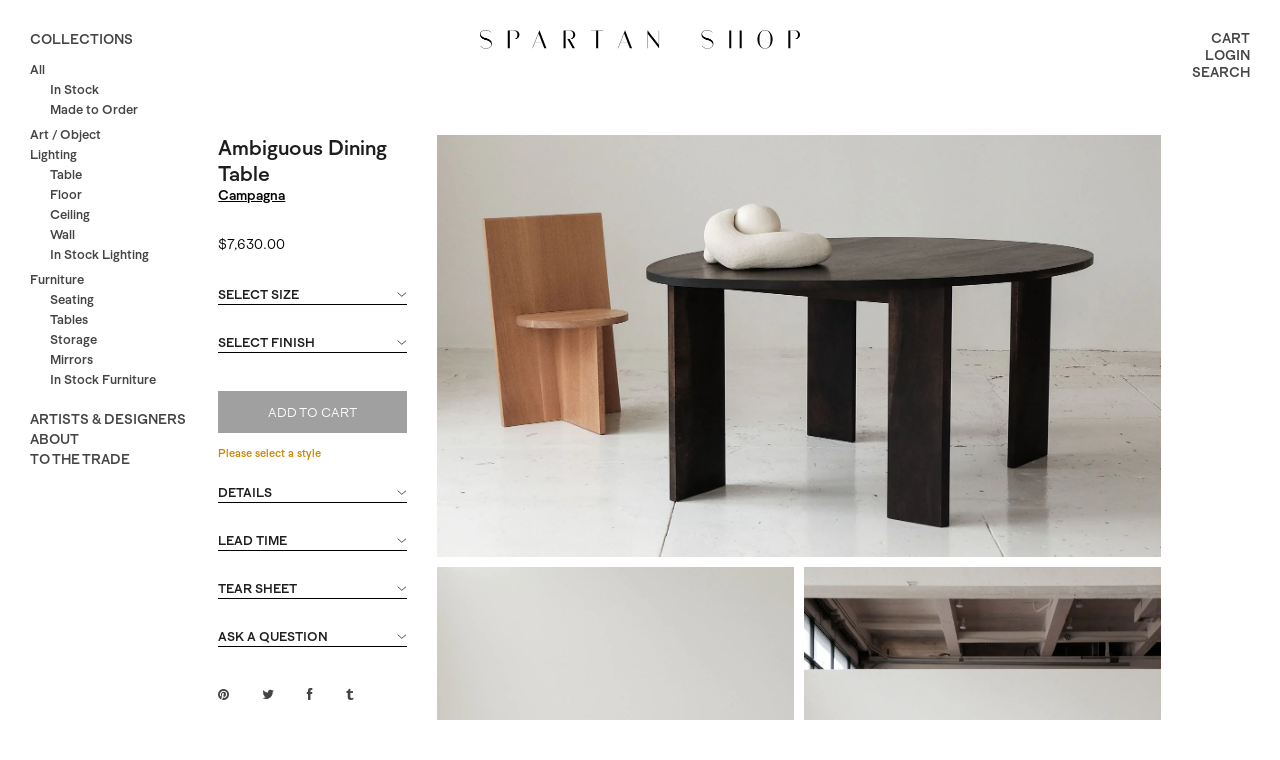

--- FILE ---
content_type: text/html; charset=utf-8
request_url: https://spartan-shop.com/products/campagna-ambiguous-table
body_size: 33195
content:
<!DOCTYPE html>
<!--[if lt IE 7 ]><html class="ie ie6" lang="en"> <![endif]-->
<!--[if IE 7 ]><html class="ie ie7" lang="en"> <![endif]-->
<!--[if IE 8 ]><html class="ie ie8" lang="en"> <![endif]-->
<!--[if (gte IE 9)|!(IE)]><!--><html lang="en"> <!--<![endif]-->
<head>

	<meta charset="utf-8" />
	<title>
	Campagna Ambiguous Dining Table &ndash; Spartan Shop
	</title>
	
	<meta name="description" content="Cody Campanie&#39;s aim in designing the Ambiguous Table was to create an amorphous and organically shaped piece that is still rooted in geometry. The shape of the table’s top is composed of multiple colliding radii. The rigid and orthogonal structure of the legs provides stark counterbalance to the sweeping curves of the " />
	
	<meta name="google-site-verification" content="CZvjpm6QG6SVTMaqLOyfU6Ls8GYexi8cKePeXAUg-m4" />
	<meta name="google-site-verification" content="SWjNW9IfuBC2sIHT0G2wXCR6enQDCx1pTgtYECFBedw" />
	<meta name="viewport" content="width=device-width, initial-scale=1, maximum-scale=1">
	<link rel="canonical" href="https://spartan-shop.com/products/campagna-ambiguous-table" />
	
	<link href="//spartan-shop.com/cdn/shop/t/5/assets/timber.scss.css?v=80758424194727163931738000508" rel="stylesheet" type="text/css" media="all" />
	<link href="//spartan-shop.com/cdn/shop/t/5/assets/stylesheet.scss.css?v=173760170193619586191730930082" rel="stylesheet" type="text/css" media="all" />
	<link href="//spartan-shop.com/cdn/shop/t/5/assets/font-awesome.css?v=183918910945425814811621284704" rel="stylesheet" type="text/css" media="all" />
	
	<link href="//spartan-shop.com/cdn/shop/t/5/assets/jquery.fancybox.css?v=167172721851110054781738000510" rel="stylesheet" type="text/css" media="all" />

	<!--[if IE 8 ]><link href="//spartan-shop.com/cdn/shop/t/5/assets/ie8.css?v=61335597235572435901621284788" rel="stylesheet" type="text/css" media="all" /><![endif]-->  
	<!--[if IE 7]>
	<link href="//spartan-shop.com/cdn/shop/t/5/assets/font-awesome-ie7.css?v=111952797986497000111621284704" rel="stylesheet" type="text/css" media="all" />
	<![endif]-->

	<script type="text/javascript" src="https://code.jquery.com/jquery-3.6.0.min.js"></script>
	<script src="//spartan-shop.com/cdn/shop/t/5/assets/jquery-ui.min.js?v=105591880449859010641621363264" type="text/javascript"></script>  
	<script src="//spartan-shop.com/cdn/shop/t/5/assets/theme.js?v=45167477783375218291738000499" type="text/javascript"></script> 
	<script src="//spartan-shop.com/cdn/shopifycloud/storefront/assets/themes_support/option_selection-b017cd28.js" type="text/javascript"></script>  
	<script src="//spartan-shop.com/cdn/shop/t/5/assets/handlebars.js?v=145461055731307658311621284710" type="text/javascript"></script>
	<script src="//spartan-shop.com/cdn/shop/t/5/assets/api.js?v=21623835374701226801621284687" type="text/javascript"></script>  
	<script src="//spartan-shop.com/cdn/shop/t/5/assets/select.js?v=35650943047906450611621284744" type="text/javascript"></script>  
	<script src="//spartan-shop.com/cdn/shop/t/5/assets/jquery.easing.1.3.js?v=172541285191835633401621284723" type="text/javascript"></script>
	<script src="//spartan-shop.com/cdn/shop/t/5/assets/jquery.placeholder.js?v=23817066470502801731621284728" type="text/javascript"></script>  
	<script src="//spartan-shop.com/cdn/shop/t/5/assets/modernizr.custom.js?v=45854973270124725641621284739" type="text/javascript"></script>
	<script src="//spartan-shop.com/cdn/shop/t/5/assets/jquery.fancybox.js?v=143063466156239931291621284725" type="text/javascript"></script>
	<script src="//spartan-shop.com/cdn/shop/t/5/assets/jquery.dlmenu.js?v=177472712394291676101624294788" type="text/javascript"></script>  
	<script src="//spartan-shop.com/cdn/shop/t/5/assets/jquery.flexslider.js?v=164664795546395998271642543072" type="text/javascript"></script>
	<script src="//spartan-shop.com/cdn/shop/t/5/assets/js.cookie.js?v=157282487070951765531621284730" type="text/javascript"></script>

	<script src="//spartan-shop.com/cdn/shop/t/5/assets/masonry.pkgd.min.js?v=163017865028718521601621284737" type="text/javascript"></script>
	<script src="//spartan-shop.com/cdn/shop/t/5/assets/imagesloaded.pkgd.min.js?v=58209854333173575541621284720" type="text/javascript"></script>
	<script src="//spartan-shop.com/cdn/shop/t/5/assets/jquery.mousewheel-3.0.6.pack.js?v=51647933063221024201621284727" type="text/javascript"></script>
	<script src="//spartan-shop.com/cdn/shop/t/5/assets/jquery.elevateZoom-2.5.5.min.js?v=162444044869935199291621284724" type="text/javascript"></script>

	<!--[if lt IE 9]>
	<script src="https://html5shim.googlecode.com/svn/trunk/html5.js"></script>
	<![endif]-->  
	<link rel="shortcut icon" href="//spartan-shop.com/cdn/shop/t/5/assets/favicon.png?v=35788637307692413741621284701">

	

	<script>window.performance && window.performance.mark && window.performance.mark('shopify.content_for_header.start');</script><meta id="shopify-digital-wallet" name="shopify-digital-wallet" content="/6328809/digital_wallets/dialog">
<meta name="shopify-checkout-api-token" content="9a0ae387ca64c162a747b134a97575fc">
<meta id="in-context-paypal-metadata" data-shop-id="6328809" data-venmo-supported="false" data-environment="production" data-locale="en_US" data-paypal-v4="true" data-currency="USD">
<link rel="alternate" type="application/json+oembed" href="https://spartan-shop.com/products/campagna-ambiguous-table.oembed">
<script async="async" src="/checkouts/internal/preloads.js?locale=en-US"></script>
<script id="apple-pay-shop-capabilities" type="application/json">{"shopId":6328809,"countryCode":"US","currencyCode":"USD","merchantCapabilities":["supports3DS"],"merchantId":"gid:\/\/shopify\/Shop\/6328809","merchantName":"Spartan Shop","requiredBillingContactFields":["postalAddress","email","phone"],"requiredShippingContactFields":["postalAddress","email","phone"],"shippingType":"shipping","supportedNetworks":["visa","masterCard","amex"],"total":{"type":"pending","label":"Spartan Shop","amount":"1.00"},"shopifyPaymentsEnabled":true,"supportsSubscriptions":true}</script>
<script id="shopify-features" type="application/json">{"accessToken":"9a0ae387ca64c162a747b134a97575fc","betas":["rich-media-storefront-analytics"],"domain":"spartan-shop.com","predictiveSearch":true,"shopId":6328809,"locale":"en"}</script>
<script>var Shopify = Shopify || {};
Shopify.shop = "spartan-shop.myshopify.com";
Shopify.locale = "en";
Shopify.currency = {"active":"USD","rate":"1.0"};
Shopify.country = "US";
Shopify.theme = {"name":"Spartan Summer 2021","id":120302764117,"schema_name":null,"schema_version":null,"theme_store_id":623,"role":"main"};
Shopify.theme.handle = "null";
Shopify.theme.style = {"id":null,"handle":null};
Shopify.cdnHost = "spartan-shop.com/cdn";
Shopify.routes = Shopify.routes || {};
Shopify.routes.root = "/";</script>
<script type="module">!function(o){(o.Shopify=o.Shopify||{}).modules=!0}(window);</script>
<script>!function(o){function n(){var o=[];function n(){o.push(Array.prototype.slice.apply(arguments))}return n.q=o,n}var t=o.Shopify=o.Shopify||{};t.loadFeatures=n(),t.autoloadFeatures=n()}(window);</script>
<script id="shop-js-analytics" type="application/json">{"pageType":"product"}</script>
<script defer="defer" async type="module" src="//spartan-shop.com/cdn/shopifycloud/shop-js/modules/v2/client.init-shop-cart-sync_D0dqhulL.en.esm.js"></script>
<script defer="defer" async type="module" src="//spartan-shop.com/cdn/shopifycloud/shop-js/modules/v2/chunk.common_CpVO7qML.esm.js"></script>
<script type="module">
  await import("//spartan-shop.com/cdn/shopifycloud/shop-js/modules/v2/client.init-shop-cart-sync_D0dqhulL.en.esm.js");
await import("//spartan-shop.com/cdn/shopifycloud/shop-js/modules/v2/chunk.common_CpVO7qML.esm.js");

  window.Shopify.SignInWithShop?.initShopCartSync?.({"fedCMEnabled":true,"windoidEnabled":true});

</script>
<script>(function() {
  var isLoaded = false;
  function asyncLoad() {
    if (isLoaded) return;
    isLoaded = true;
    var urls = ["https:\/\/chimpstatic.com\/mcjs-connected\/js\/users\/98b47b6afbccf189456c9f21c\/f4515c4d6fe01e3b30732be5e.js?shop=spartan-shop.myshopify.com","\/\/app.directededge.com\/minicart\/tag?shop=spartan-shop.myshopify.com","\/\/app.directededge.com\/assets\/email_cart_updater.js?shop=spartan-shop.myshopify.com","https:\/\/chimpstatic.com\/mcjs-connected\/js\/users\/98b47b6afbccf189456c9f21c\/6db581dce1c06262aaa1d1030.js?shop=spartan-shop.myshopify.com"];
    for (var i = 0; i < urls.length; i++) {
      var s = document.createElement('script');
      s.type = 'text/javascript';
      s.async = true;
      s.src = urls[i];
      var x = document.getElementsByTagName('script')[0];
      x.parentNode.insertBefore(s, x);
    }
  };
  if(window.attachEvent) {
    window.attachEvent('onload', asyncLoad);
  } else {
    window.addEventListener('load', asyncLoad, false);
  }
})();</script>
<script id="__st">var __st={"a":6328809,"offset":-28800,"reqid":"b1c23878-db9c-492f-a5ba-6f587624ae56-1764392164","pageurl":"spartan-shop.com\/products\/campagna-ambiguous-table","u":"3780fdc1cde7","p":"product","rtyp":"product","rid":6594227273813};</script>
<script>window.ShopifyPaypalV4VisibilityTracking = true;</script>
<script id="captcha-bootstrap">!function(){'use strict';const t='contact',e='account',n='new_comment',o=[[t,t],['blogs',n],['comments',n],[t,'customer']],c=[[e,'customer_login'],[e,'guest_login'],[e,'recover_customer_password'],[e,'create_customer']],r=t=>t.map((([t,e])=>`form[action*='/${t}']:not([data-nocaptcha='true']) input[name='form_type'][value='${e}']`)).join(','),a=t=>()=>t?[...document.querySelectorAll(t)].map((t=>t.form)):[];function s(){const t=[...o],e=r(t);return a(e)}const i='password',u='form_key',d=['recaptcha-v3-token','g-recaptcha-response','h-captcha-response',i],f=()=>{try{return window.sessionStorage}catch{return}},m='__shopify_v',_=t=>t.elements[u];function p(t,e,n=!1){try{const o=window.sessionStorage,c=JSON.parse(o.getItem(e)),{data:r}=function(t){const{data:e,action:n}=t;return t[m]||n?{data:e,action:n}:{data:t,action:n}}(c);for(const[e,n]of Object.entries(r))t.elements[e]&&(t.elements[e].value=n);n&&o.removeItem(e)}catch(o){console.error('form repopulation failed',{error:o})}}const l='form_type',E='cptcha';function T(t){t.dataset[E]=!0}const w=window,h=w.document,L='Shopify',v='ce_forms',y='captcha';let A=!1;((t,e)=>{const n=(g='f06e6c50-85a8-45c8-87d0-21a2b65856fe',I='https://cdn.shopify.com/shopifycloud/storefront-forms-hcaptcha/ce_storefront_forms_captcha_hcaptcha.v1.5.2.iife.js',D={infoText:'Protected by hCaptcha',privacyText:'Privacy',termsText:'Terms'},(t,e,n)=>{const o=w[L][v],c=o.bindForm;if(c)return c(t,g,e,D).then(n);var r;o.q.push([[t,g,e,D],n]),r=I,A||(h.body.append(Object.assign(h.createElement('script'),{id:'captcha-provider',async:!0,src:r})),A=!0)});var g,I,D;w[L]=w[L]||{},w[L][v]=w[L][v]||{},w[L][v].q=[],w[L][y]=w[L][y]||{},w[L][y].protect=function(t,e){n(t,void 0,e),T(t)},Object.freeze(w[L][y]),function(t,e,n,w,h,L){const[v,y,A,g]=function(t,e,n){const i=e?o:[],u=t?c:[],d=[...i,...u],f=r(d),m=r(i),_=r(d.filter((([t,e])=>n.includes(e))));return[a(f),a(m),a(_),s()]}(w,h,L),I=t=>{const e=t.target;return e instanceof HTMLFormElement?e:e&&e.form},D=t=>v().includes(t);t.addEventListener('submit',(t=>{const e=I(t);if(!e)return;const n=D(e)&&!e.dataset.hcaptchaBound&&!e.dataset.recaptchaBound,o=_(e),c=g().includes(e)&&(!o||!o.value);(n||c)&&t.preventDefault(),c&&!n&&(function(t){try{if(!f())return;!function(t){const e=f();if(!e)return;const n=_(t);if(!n)return;const o=n.value;o&&e.removeItem(o)}(t);const e=Array.from(Array(32),(()=>Math.random().toString(36)[2])).join('');!function(t,e){_(t)||t.append(Object.assign(document.createElement('input'),{type:'hidden',name:u})),t.elements[u].value=e}(t,e),function(t,e){const n=f();if(!n)return;const o=[...t.querySelectorAll(`input[type='${i}']`)].map((({name:t})=>t)),c=[...d,...o],r={};for(const[a,s]of new FormData(t).entries())c.includes(a)||(r[a]=s);n.setItem(e,JSON.stringify({[m]:1,action:t.action,data:r}))}(t,e)}catch(e){console.error('failed to persist form',e)}}(e),e.submit())}));const S=(t,e)=>{t&&!t.dataset[E]&&(n(t,e.some((e=>e===t))),T(t))};for(const o of['focusin','change'])t.addEventListener(o,(t=>{const e=I(t);D(e)&&S(e,y())}));const B=e.get('form_key'),M=e.get(l),P=B&&M;t.addEventListener('DOMContentLoaded',(()=>{const t=y();if(P)for(const e of t)e.elements[l].value===M&&p(e,B);[...new Set([...A(),...v().filter((t=>'true'===t.dataset.shopifyCaptcha))])].forEach((e=>S(e,t)))}))}(h,new URLSearchParams(w.location.search),n,t,e,['guest_login'])})(!0,!0)}();</script>
<script integrity="sha256-52AcMU7V7pcBOXWImdc/TAGTFKeNjmkeM1Pvks/DTgc=" data-source-attribution="shopify.loadfeatures" defer="defer" src="//spartan-shop.com/cdn/shopifycloud/storefront/assets/storefront/load_feature-81c60534.js" crossorigin="anonymous"></script>
<script data-source-attribution="shopify.dynamic_checkout.dynamic.init">var Shopify=Shopify||{};Shopify.PaymentButton=Shopify.PaymentButton||{isStorefrontPortableWallets:!0,init:function(){window.Shopify.PaymentButton.init=function(){};var t=document.createElement("script");t.src="https://spartan-shop.com/cdn/shopifycloud/portable-wallets/latest/portable-wallets.en.js",t.type="module",document.head.appendChild(t)}};
</script>
<script data-source-attribution="shopify.dynamic_checkout.buyer_consent">
  function portableWalletsHideBuyerConsent(e){var t=document.getElementById("shopify-buyer-consent"),n=document.getElementById("shopify-subscription-policy-button");t&&n&&(t.classList.add("hidden"),t.setAttribute("aria-hidden","true"),n.removeEventListener("click",e))}function portableWalletsShowBuyerConsent(e){var t=document.getElementById("shopify-buyer-consent"),n=document.getElementById("shopify-subscription-policy-button");t&&n&&(t.classList.remove("hidden"),t.removeAttribute("aria-hidden"),n.addEventListener("click",e))}window.Shopify?.PaymentButton&&(window.Shopify.PaymentButton.hideBuyerConsent=portableWalletsHideBuyerConsent,window.Shopify.PaymentButton.showBuyerConsent=portableWalletsShowBuyerConsent);
</script>
<script data-source-attribution="shopify.dynamic_checkout.cart.bootstrap">document.addEventListener("DOMContentLoaded",(function(){function t(){return document.querySelector("shopify-accelerated-checkout-cart, shopify-accelerated-checkout")}if(t())Shopify.PaymentButton.init();else{new MutationObserver((function(e,n){t()&&(Shopify.PaymentButton.init(),n.disconnect())})).observe(document.body,{childList:!0,subtree:!0})}}));
</script>
<link id="shopify-accelerated-checkout-styles" rel="stylesheet" media="screen" href="https://spartan-shop.com/cdn/shopifycloud/portable-wallets/latest/accelerated-checkout-backwards-compat.css" crossorigin="anonymous">
<style id="shopify-accelerated-checkout-cart">
        #shopify-buyer-consent {
  margin-top: 1em;
  display: inline-block;
  width: 100%;
}

#shopify-buyer-consent.hidden {
  display: none;
}

#shopify-subscription-policy-button {
  background: none;
  border: none;
  padding: 0;
  text-decoration: underline;
  font-size: inherit;
  cursor: pointer;
}

#shopify-subscription-policy-button::before {
  box-shadow: none;
}

      </style>

<script>window.performance && window.performance.mark && window.performance.mark('shopify.content_for_header.end');</script>

	
		<script type="text/javascript">
			$("#subscribe_popup").fancybox({
			  helpers: {
				overlay: {
				  locked: false
				}
			  }
			});    
		</script>
	
	
	<!-- Google Tag Manager -->
	<script>(function(w,d,s,l,i){w[l]=w[l]||[];w[l].push({'gtm.start':
	new Date().getTime(),event:'gtm.js'});var f=d.getElementsByTagName(s)[0],
	j=d.createElement(s),dl=l!='dataLayer'?'&l='+l:'';j.async=true;j.src=
	'https://www.googletagmanager.com/gtm.js?id='+i+dl;f.parentNode.insertBefore(j,f);
	})(window,document,'script','dataLayer','GTM-PDGMQ9');</script>
	<!-- End Google Tag Manager -->
<!-- BEGIN app block: shopify://apps/hulk-form-builder/blocks/app-embed/b6b8dd14-356b-4725-a4ed-77232212b3c3 --><!-- BEGIN app snippet: hulkapps-formbuilder-theme-ext --><script type="text/javascript">
  
  if (typeof window.formbuilder_customer != "object") {
        window.formbuilder_customer = {}
  }

  window.hulkFormBuilder = {
    form_data: {},
    shop_data: {"shop_kerT8hw0EofYb6cSrXdKbg":{"shop_uuid":"kerT8hw0EofYb6cSrXdKbg","shop_timezone":"America\/Los_Angeles","shop_id":68646,"shop_is_after_submit_enabled":true,"shop_shopify_plan":"professional","shop_shopify_domain":"spartan-shop.myshopify.com","shop_remove_watermark":false,"shop_created_at":"2022-07-21T14:07:50.259-05:00","is_skip_metafield":false,"shop_deleted":false,"shop_disabled":false}},
    settings_data: {"shop_settings":{"shop_customise_msgs":[],"default_customise_msgs":{"is_required":"is required","thank_you":"Thank you! The form was submitted successfully.","processing":"Processing...","valid_data":"Please provide valid data","valid_email":"Provide valid email format","valid_tags":"HTML Tags are not allowed","valid_phone":"Provide valid phone number","valid_captcha":"Please provide valid captcha response","valid_url":"Provide valid URL","only_number_alloud":"Provide valid number in","number_less":"must be less than","number_more":"must be more than","image_must_less":"Image must be less than 20MB","image_number":"Images allowed","image_extension":"Invalid extension! Please provide image file","error_image_upload":"Error in image upload. Please try again.","error_file_upload":"Error in file upload. Please try again.","your_response":"Your response","error_form_submit":"Error occur.Please try again after sometime.","email_submitted":"Form with this email is already submitted","invalid_email_by_zerobounce":"The email address you entered appears to be invalid. Please check it and try again.","download_file":"Download file","card_details_invalid":"Your card details are invalid","card_details":"Card details","please_enter_card_details":"Please enter card details","card_number":"Card number","exp_mm":"Exp MM","exp_yy":"Exp YY","crd_cvc":"CVV","payment_value":"Payment amount","please_enter_payment_amount":"Please enter payment amount","address1":"Address line 1","address2":"Address line 2","city":"City","province":"Province","zipcode":"Zip code","country":"Country","blocked_domain":"This form does not accept addresses from","file_must_less":"File must be less than 20MB","file_extension":"Invalid extension! Please provide file","only_file_number_alloud":"files allowed","previous":"Previous","next":"Next","must_have_a_input":"Please enter at least one field.","please_enter_required_data":"Please enter required data","atleast_one_special_char":"Include at least one special character","atleast_one_lowercase_char":"Include at least one lowercase character","atleast_one_uppercase_char":"Include at least one uppercase character","atleast_one_number":"Include at least one number","must_have_8_chars":"Must have 8 characters long","be_between_8_and_12_chars":"Be between 8 and 12 characters long","please_select":"Please Select","phone_submitted":"Form with this phone number is already submitted","user_res_parse_error":"Error while submitting the form","valid_same_values":"values must be same","product_choice_clear_selection":"Clear Selection","picture_choice_clear_selection":"Clear Selection","remove_all_for_file_image_upload":"Remove All","invalid_file_type_for_image_upload":"You can't upload files of this type.","invalid_file_type_for_signature_upload":"You can't upload files of this type.","max_files_exceeded_for_file_upload":"You can not upload any more files.","max_files_exceeded_for_image_upload":"You can not upload any more files.","file_already_exist":"File already uploaded","max_limit_exceed":"You have added the maximum number of text fields.","cancel_upload_for_file_upload":"Cancel upload","cancel_upload_for_image_upload":"Cancel upload","cancel_upload_for_signature_upload":"Cancel upload"},"shop_blocked_domains":[]}},
    features_data: {"shop_plan_features":{"shop_plan_features":["unlimited-forms","full-design-customization","export-form-submissions","multiple-recipients-for-form-submissions","multiple-admin-notifications","enable-captcha","unlimited-file-uploads","save-submitted-form-data","set-auto-response-message","conditional-logic","form-banner","save-as-draft-facility","include-user-response-in-admin-email","disable-form-submission","removing-powered-by-hulkapps","mail-platform-integration","stripe-payment-integration","pre-built-templates","create-customer-account-on-shopify","google-analytics-3-by-tracking-id","facebook-pixel-id","bing-uet-pixel-id","advanced-js","advanced-css","api-available","customize-form-message","hidden-field","restrict-from-submissions-per-one-user","utm-tracking","ratings","privacy-notices","heading","paragraph","shopify-flow-trigger","domain-setup","block-domain","address","html-code","form-schedule","after-submit-script","customize-form-scrolling","on-form-submission-record-the-referrer-url","password","duplicate-the-forms","include-user-response-in-auto-responder-email","elements-add-ons","admin-and-auto-responder-email-with-tokens","email-export","premium-support","google-analytics-4-by-measurement-id","google-ads-for-tracking-conversion","validation-field","file-upload","load_form_as_popup","advanced_conditional_logic"]}},
    shop: null,
    shop_id: null,
    plan_features: null,
    validateDoubleQuotes: false,
    assets: {
      extraFunctions: "https://cdn.shopify.com/extensions/019a6c74-29f3-754a-afe5-b354ea02c446/form_builder-47/assets/extra-functions.js",
      extraStyles: "https://cdn.shopify.com/extensions/019a6c74-29f3-754a-afe5-b354ea02c446/form_builder-47/assets/extra-styles.css",
      bootstrapStyles: "https://cdn.shopify.com/extensions/019a6c74-29f3-754a-afe5-b354ea02c446/form_builder-47/assets/theme-app-extension-bootstrap.css"
    },
    translations: {
      htmlTagNotAllowed: "HTML Tags are not allowed",
      sqlQueryNotAllowed: "SQL Queries are not allowed",
      doubleQuoteNotAllowed: "Double quotes are not allowed",
      vorwerkHttpWwwNotAllowed: "The words \u0026#39;http\u0026#39; and \u0026#39;www\u0026#39; are not allowed. Please remove them and try again.",
      maxTextFieldsReached: "You have added the maximum number of text fields.",
      avoidNegativeWords: "Avoid negative words: Don\u0026#39;t use negative words in your contact message.",
      customDesignOnly: "This form is for custom designs requests. For general inquiries please contact our team at info@stagheaddesigns.com",
      zerobounceApiErrorMsg: "We couldn\u0026#39;t verify your email due to a technical issue. Please try again later.",
    }

  }

  

  window.FbThemeAppExtSettingsHash = {}
  
</script><!-- END app snippet --><!-- END app block --><script src="https://cdn.shopify.com/extensions/019a6c74-29f3-754a-afe5-b354ea02c446/form_builder-47/assets/form-builder-script.js" type="text/javascript" defer="defer"></script>
<script src="https://cdn.shopify.com/extensions/019ac9a3-6772-700c-8512-8ef0320f84ec/avada-app-48/assets/avada-cookie.js" type="text/javascript" defer="defer"></script>
<meta property="og:image" content="https://cdn.shopify.com/s/files/1/0632/8809/products/Spartan_SHop_Campagna_Ambiguous_Table_4.jpg?v=1639277851" />
<meta property="og:image:secure_url" content="https://cdn.shopify.com/s/files/1/0632/8809/products/Spartan_SHop_Campagna_Ambiguous_Table_4.jpg?v=1639277851" />
<meta property="og:image:width" content="933" />
<meta property="og:image:height" content="1600" />
<link href="https://monorail-edge.shopifysvc.com" rel="dns-prefetch">
<script>(function(){if ("sendBeacon" in navigator && "performance" in window) {try {var session_token_from_headers = performance.getEntriesByType('navigation')[0].serverTiming.find(x => x.name == '_s').description;} catch {var session_token_from_headers = undefined;}var session_cookie_matches = document.cookie.match(/_shopify_s=([^;]*)/);var session_token_from_cookie = session_cookie_matches && session_cookie_matches.length === 2 ? session_cookie_matches[1] : "";var session_token = session_token_from_headers || session_token_from_cookie || "";function handle_abandonment_event(e) {var entries = performance.getEntries().filter(function(entry) {return /monorail-edge.shopifysvc.com/.test(entry.name);});if (!window.abandonment_tracked && entries.length === 0) {window.abandonment_tracked = true;var currentMs = Date.now();var navigation_start = performance.timing.navigationStart;var payload = {shop_id: 6328809,url: window.location.href,navigation_start,duration: currentMs - navigation_start,session_token,page_type: "product"};window.navigator.sendBeacon("https://monorail-edge.shopifysvc.com/v1/produce", JSON.stringify({schema_id: "online_store_buyer_site_abandonment/1.1",payload: payload,metadata: {event_created_at_ms: currentMs,event_sent_at_ms: currentMs}}));}}window.addEventListener('pagehide', handle_abandonment_event);}}());</script>
<script id="web-pixels-manager-setup">(function e(e,d,r,n,o){if(void 0===o&&(o={}),!Boolean(null===(a=null===(i=window.Shopify)||void 0===i?void 0:i.analytics)||void 0===a?void 0:a.replayQueue)){var i,a;window.Shopify=window.Shopify||{};var t=window.Shopify;t.analytics=t.analytics||{};var s=t.analytics;s.replayQueue=[],s.publish=function(e,d,r){return s.replayQueue.push([e,d,r]),!0};try{self.performance.mark("wpm:start")}catch(e){}var l=function(){var e={modern:/Edge?\/(1{2}[4-9]|1[2-9]\d|[2-9]\d{2}|\d{4,})\.\d+(\.\d+|)|Firefox\/(1{2}[4-9]|1[2-9]\d|[2-9]\d{2}|\d{4,})\.\d+(\.\d+|)|Chrom(ium|e)\/(9{2}|\d{3,})\.\d+(\.\d+|)|(Maci|X1{2}).+ Version\/(15\.\d+|(1[6-9]|[2-9]\d|\d{3,})\.\d+)([,.]\d+|)( \(\w+\)|)( Mobile\/\w+|) Safari\/|Chrome.+OPR\/(9{2}|\d{3,})\.\d+\.\d+|(CPU[ +]OS|iPhone[ +]OS|CPU[ +]iPhone|CPU IPhone OS|CPU iPad OS)[ +]+(15[._]\d+|(1[6-9]|[2-9]\d|\d{3,})[._]\d+)([._]\d+|)|Android:?[ /-](13[3-9]|1[4-9]\d|[2-9]\d{2}|\d{4,})(\.\d+|)(\.\d+|)|Android.+Firefox\/(13[5-9]|1[4-9]\d|[2-9]\d{2}|\d{4,})\.\d+(\.\d+|)|Android.+Chrom(ium|e)\/(13[3-9]|1[4-9]\d|[2-9]\d{2}|\d{4,})\.\d+(\.\d+|)|SamsungBrowser\/([2-9]\d|\d{3,})\.\d+/,legacy:/Edge?\/(1[6-9]|[2-9]\d|\d{3,})\.\d+(\.\d+|)|Firefox\/(5[4-9]|[6-9]\d|\d{3,})\.\d+(\.\d+|)|Chrom(ium|e)\/(5[1-9]|[6-9]\d|\d{3,})\.\d+(\.\d+|)([\d.]+$|.*Safari\/(?![\d.]+ Edge\/[\d.]+$))|(Maci|X1{2}).+ Version\/(10\.\d+|(1[1-9]|[2-9]\d|\d{3,})\.\d+)([,.]\d+|)( \(\w+\)|)( Mobile\/\w+|) Safari\/|Chrome.+OPR\/(3[89]|[4-9]\d|\d{3,})\.\d+\.\d+|(CPU[ +]OS|iPhone[ +]OS|CPU[ +]iPhone|CPU IPhone OS|CPU iPad OS)[ +]+(10[._]\d+|(1[1-9]|[2-9]\d|\d{3,})[._]\d+)([._]\d+|)|Android:?[ /-](13[3-9]|1[4-9]\d|[2-9]\d{2}|\d{4,})(\.\d+|)(\.\d+|)|Mobile Safari.+OPR\/([89]\d|\d{3,})\.\d+\.\d+|Android.+Firefox\/(13[5-9]|1[4-9]\d|[2-9]\d{2}|\d{4,})\.\d+(\.\d+|)|Android.+Chrom(ium|e)\/(13[3-9]|1[4-9]\d|[2-9]\d{2}|\d{4,})\.\d+(\.\d+|)|Android.+(UC? ?Browser|UCWEB|U3)[ /]?(15\.([5-9]|\d{2,})|(1[6-9]|[2-9]\d|\d{3,})\.\d+)\.\d+|SamsungBrowser\/(5\.\d+|([6-9]|\d{2,})\.\d+)|Android.+MQ{2}Browser\/(14(\.(9|\d{2,})|)|(1[5-9]|[2-9]\d|\d{3,})(\.\d+|))(\.\d+|)|K[Aa][Ii]OS\/(3\.\d+|([4-9]|\d{2,})\.\d+)(\.\d+|)/},d=e.modern,r=e.legacy,n=navigator.userAgent;return n.match(d)?"modern":n.match(r)?"legacy":"unknown"}(),u="modern"===l?"modern":"legacy",c=(null!=n?n:{modern:"",legacy:""})[u],f=function(e){return[e.baseUrl,"/wpm","/b",e.hashVersion,"modern"===e.buildTarget?"m":"l",".js"].join("")}({baseUrl:d,hashVersion:r,buildTarget:u}),m=function(e){var d=e.version,r=e.bundleTarget,n=e.surface,o=e.pageUrl,i=e.monorailEndpoint;return{emit:function(e){var a=e.status,t=e.errorMsg,s=(new Date).getTime(),l=JSON.stringify({metadata:{event_sent_at_ms:s},events:[{schema_id:"web_pixels_manager_load/3.1",payload:{version:d,bundle_target:r,page_url:o,status:a,surface:n,error_msg:t},metadata:{event_created_at_ms:s}}]});if(!i)return console&&console.warn&&console.warn("[Web Pixels Manager] No Monorail endpoint provided, skipping logging."),!1;try{return self.navigator.sendBeacon.bind(self.navigator)(i,l)}catch(e){}var u=new XMLHttpRequest;try{return u.open("POST",i,!0),u.setRequestHeader("Content-Type","text/plain"),u.send(l),!0}catch(e){return console&&console.warn&&console.warn("[Web Pixels Manager] Got an unhandled error while logging to Monorail."),!1}}}}({version:r,bundleTarget:l,surface:e.surface,pageUrl:self.location.href,monorailEndpoint:e.monorailEndpoint});try{o.browserTarget=l,function(e){var d=e.src,r=e.async,n=void 0===r||r,o=e.onload,i=e.onerror,a=e.sri,t=e.scriptDataAttributes,s=void 0===t?{}:t,l=document.createElement("script"),u=document.querySelector("head"),c=document.querySelector("body");if(l.async=n,l.src=d,a&&(l.integrity=a,l.crossOrigin="anonymous"),s)for(var f in s)if(Object.prototype.hasOwnProperty.call(s,f))try{l.dataset[f]=s[f]}catch(e){}if(o&&l.addEventListener("load",o),i&&l.addEventListener("error",i),u)u.appendChild(l);else{if(!c)throw new Error("Did not find a head or body element to append the script");c.appendChild(l)}}({src:f,async:!0,onload:function(){if(!function(){var e,d;return Boolean(null===(d=null===(e=window.Shopify)||void 0===e?void 0:e.analytics)||void 0===d?void 0:d.initialized)}()){var d=window.webPixelsManager.init(e)||void 0;if(d){var r=window.Shopify.analytics;r.replayQueue.forEach((function(e){var r=e[0],n=e[1],o=e[2];d.publishCustomEvent(r,n,o)})),r.replayQueue=[],r.publish=d.publishCustomEvent,r.visitor=d.visitor,r.initialized=!0}}},onerror:function(){return m.emit({status:"failed",errorMsg:"".concat(f," has failed to load")})},sri:function(e){var d=/^sha384-[A-Za-z0-9+/=]+$/;return"string"==typeof e&&d.test(e)}(c)?c:"",scriptDataAttributes:o}),m.emit({status:"loading"})}catch(e){m.emit({status:"failed",errorMsg:(null==e?void 0:e.message)||"Unknown error"})}}})({shopId: 6328809,storefrontBaseUrl: "https://spartan-shop.com",extensionsBaseUrl: "https://extensions.shopifycdn.com/cdn/shopifycloud/web-pixels-manager",monorailEndpoint: "https://monorail-edge.shopifysvc.com/unstable/produce_batch",surface: "storefront-renderer",enabledBetaFlags: ["2dca8a86"],webPixelsConfigList: [{"id":"771653924","configuration":"{\"config\":\"{\\\"google_tag_ids\\\":[\\\"G-KFJVJQVEW9\\\",\\\"AW-745676002\\\",\\\"GT-PZSJ3KS\\\"],\\\"target_country\\\":\\\"US\\\",\\\"gtag_events\\\":[{\\\"type\\\":\\\"begin_checkout\\\",\\\"action_label\\\":[\\\"G-KFJVJQVEW9\\\",\\\"AW-745676002\\\/JRAwCIfC68QCEOK5yOMC\\\"]},{\\\"type\\\":\\\"search\\\",\\\"action_label\\\":[\\\"G-KFJVJQVEW9\\\",\\\"AW-745676002\\\/pZhhCIrC68QCEOK5yOMC\\\"]},{\\\"type\\\":\\\"view_item\\\",\\\"action_label\\\":[\\\"G-KFJVJQVEW9\\\",\\\"AW-745676002\\\/7yOTCIHC68QCEOK5yOMC\\\",\\\"MC-35Z6XEQW9X\\\"]},{\\\"type\\\":\\\"purchase\\\",\\\"action_label\\\":[\\\"G-KFJVJQVEW9\\\",\\\"AW-745676002\\\/i1HhCP7B68QCEOK5yOMC\\\",\\\"MC-35Z6XEQW9X\\\"]},{\\\"type\\\":\\\"page_view\\\",\\\"action_label\\\":[\\\"G-KFJVJQVEW9\\\",\\\"AW-745676002\\\/ZwCkCPvB68QCEOK5yOMC\\\",\\\"MC-35Z6XEQW9X\\\"]},{\\\"type\\\":\\\"add_payment_info\\\",\\\"action_label\\\":[\\\"G-KFJVJQVEW9\\\",\\\"AW-745676002\\\/UpqqCI3C68QCEOK5yOMC\\\"]},{\\\"type\\\":\\\"add_to_cart\\\",\\\"action_label\\\":[\\\"G-KFJVJQVEW9\\\",\\\"AW-745676002\\\/5-tpCITC68QCEOK5yOMC\\\"]}],\\\"enable_monitoring_mode\\\":false}\"}","eventPayloadVersion":"v1","runtimeContext":"OPEN","scriptVersion":"b2a88bafab3e21179ed38636efcd8a93","type":"APP","apiClientId":1780363,"privacyPurposes":[],"dataSharingAdjustments":{"protectedCustomerApprovalScopes":["read_customer_address","read_customer_email","read_customer_name","read_customer_personal_data","read_customer_phone"]}},{"id":"177078564","configuration":"{\"tagID\":\"2612510141009\"}","eventPayloadVersion":"v1","runtimeContext":"STRICT","scriptVersion":"18031546ee651571ed29edbe71a3550b","type":"APP","apiClientId":3009811,"privacyPurposes":["ANALYTICS","MARKETING","SALE_OF_DATA"],"dataSharingAdjustments":{"protectedCustomerApprovalScopes":["read_customer_address","read_customer_email","read_customer_name","read_customer_personal_data","read_customer_phone"]}},{"id":"shopify-app-pixel","configuration":"{}","eventPayloadVersion":"v1","runtimeContext":"STRICT","scriptVersion":"0450","apiClientId":"shopify-pixel","type":"APP","privacyPurposes":["ANALYTICS","MARKETING"]},{"id":"shopify-custom-pixel","eventPayloadVersion":"v1","runtimeContext":"LAX","scriptVersion":"0450","apiClientId":"shopify-pixel","type":"CUSTOM","privacyPurposes":["ANALYTICS","MARKETING"]}],isMerchantRequest: false,initData: {"shop":{"name":"Spartan Shop","paymentSettings":{"currencyCode":"USD"},"myshopifyDomain":"spartan-shop.myshopify.com","countryCode":"US","storefrontUrl":"https:\/\/spartan-shop.com"},"customer":null,"cart":null,"checkout":null,"productVariants":[{"price":{"amount":7630.0,"currencyCode":"USD"},"product":{"title":"Campagna Ambiguous Dining Table","vendor":"Campagna","id":"6594227273813","untranslatedTitle":"Campagna Ambiguous Dining Table","url":"\/products\/campagna-ambiguous-table","type":"Table"},"id":"39430092062805","image":{"src":"\/\/spartan-shop.com\/cdn\/shop\/products\/Spartan_SHop_Campagna_Ambiguous_Table_4.jpg?v=1639277851"},"sku":"","title":"Cafe Table \/ Ebonized Walnut","untranslatedTitle":"Cafe Table \/ Ebonized Walnut"},{"price":{"amount":7630.0,"currencyCode":"USD"},"product":{"title":"Campagna Ambiguous Dining Table","vendor":"Campagna","id":"6594227273813","untranslatedTitle":"Campagna Ambiguous Dining Table","url":"\/products\/campagna-ambiguous-table","type":"Table"},"id":"39430092095573","image":{"src":"\/\/spartan-shop.com\/cdn\/shop\/products\/Spartan_SHop_Campagna_Ambiguous_Table_4.jpg?v=1639277851"},"sku":"","title":"Cafe Table \/ White Oak","untranslatedTitle":"Cafe Table \/ White Oak"},{"price":{"amount":7630.0,"currencyCode":"USD"},"product":{"title":"Campagna Ambiguous Dining Table","vendor":"Campagna","id":"6594227273813","untranslatedTitle":"Campagna Ambiguous Dining Table","url":"\/products\/campagna-ambiguous-table","type":"Table"},"id":"39430092128341","image":{"src":"\/\/spartan-shop.com\/cdn\/shop\/products\/Spartan_SHop_Campagna_Ambiguous_Table_4.jpg?v=1639277851"},"sku":"","title":"Cafe Table \/ Maple","untranslatedTitle":"Cafe Table \/ Maple"},{"price":{"amount":7630.0,"currencyCode":"USD"},"product":{"title":"Campagna Ambiguous Dining Table","vendor":"Campagna","id":"6594227273813","untranslatedTitle":"Campagna Ambiguous Dining Table","url":"\/products\/campagna-ambiguous-table","type":"Table"},"id":"39430092161109","image":{"src":"\/\/spartan-shop.com\/cdn\/shop\/products\/Spartan_SHop_Campagna_Ambiguous_Table_4.jpg?v=1639277851"},"sku":"","title":"Cafe Table \/ Oiled Walnut","untranslatedTitle":"Cafe Table \/ Oiled Walnut"},{"price":{"amount":7630.0,"currencyCode":"USD"},"product":{"title":"Campagna Ambiguous Dining Table","vendor":"Campagna","id":"6594227273813","untranslatedTitle":"Campagna Ambiguous Dining Table","url":"\/products\/campagna-ambiguous-table","type":"Table"},"id":"39430092193877","image":{"src":"\/\/spartan-shop.com\/cdn\/shop\/products\/Spartan_SHop_Campagna_Ambiguous_Table_4.jpg?v=1639277851"},"sku":"","title":"Cafe Table \/ Black Dyed Ash","untranslatedTitle":"Cafe Table \/ Black Dyed Ash"},{"price":{"amount":8380.0,"currencyCode":"USD"},"product":{"title":"Campagna Ambiguous Dining Table","vendor":"Campagna","id":"6594227273813","untranslatedTitle":"Campagna Ambiguous Dining Table","url":"\/products\/campagna-ambiguous-table","type":"Table"},"id":"39430092226645","image":{"src":"\/\/spartan-shop.com\/cdn\/shop\/products\/Spartan_SHop_Campagna_Ambiguous_Table_4.jpg?v=1639277851"},"sku":"","title":"Dining Table (for 4) \/ Ebonized Walnut","untranslatedTitle":"Dining Table (for 4) \/ Ebonized Walnut"},{"price":{"amount":8380.0,"currencyCode":"USD"},"product":{"title":"Campagna Ambiguous Dining Table","vendor":"Campagna","id":"6594227273813","untranslatedTitle":"Campagna Ambiguous Dining Table","url":"\/products\/campagna-ambiguous-table","type":"Table"},"id":"39430092259413","image":{"src":"\/\/spartan-shop.com\/cdn\/shop\/products\/Spartan_SHop_Campagna_Ambiguous_Table_4.jpg?v=1639277851"},"sku":"","title":"Dining Table (for 4) \/ White Oak","untranslatedTitle":"Dining Table (for 4) \/ White Oak"},{"price":{"amount":8380.0,"currencyCode":"USD"},"product":{"title":"Campagna Ambiguous Dining Table","vendor":"Campagna","id":"6594227273813","untranslatedTitle":"Campagna Ambiguous Dining Table","url":"\/products\/campagna-ambiguous-table","type":"Table"},"id":"39430092292181","image":{"src":"\/\/spartan-shop.com\/cdn\/shop\/products\/Spartan_SHop_Campagna_Ambiguous_Table_4.jpg?v=1639277851"},"sku":"","title":"Dining Table (for 4) \/ Maple","untranslatedTitle":"Dining Table (for 4) \/ Maple"},{"price":{"amount":8380.0,"currencyCode":"USD"},"product":{"title":"Campagna Ambiguous Dining Table","vendor":"Campagna","id":"6594227273813","untranslatedTitle":"Campagna Ambiguous Dining Table","url":"\/products\/campagna-ambiguous-table","type":"Table"},"id":"39430092324949","image":{"src":"\/\/spartan-shop.com\/cdn\/shop\/products\/Spartan_SHop_Campagna_Ambiguous_Table_4.jpg?v=1639277851"},"sku":"","title":"Dining Table (for 4) \/ Oiled Walnut","untranslatedTitle":"Dining Table (for 4) \/ Oiled Walnut"},{"price":{"amount":8380.0,"currencyCode":"USD"},"product":{"title":"Campagna Ambiguous Dining Table","vendor":"Campagna","id":"6594227273813","untranslatedTitle":"Campagna Ambiguous Dining Table","url":"\/products\/campagna-ambiguous-table","type":"Table"},"id":"39430092357717","image":{"src":"\/\/spartan-shop.com\/cdn\/shop\/products\/Spartan_SHop_Campagna_Ambiguous_Table_4.jpg?v=1639277851"},"sku":"","title":"Dining Table (for 4) \/ Black Dyed Ash","untranslatedTitle":"Dining Table (for 4) \/ Black Dyed Ash"},{"price":{"amount":9130.0,"currencyCode":"USD"},"product":{"title":"Campagna Ambiguous Dining Table","vendor":"Campagna","id":"6594227273813","untranslatedTitle":"Campagna Ambiguous Dining Table","url":"\/products\/campagna-ambiguous-table","type":"Table"},"id":"39430092390485","image":{"src":"\/\/spartan-shop.com\/cdn\/shop\/products\/Spartan_SHop_Campagna_Ambiguous_Table_4.jpg?v=1639277851"},"sku":"","title":"Dining Table (for 6-8) \/ Ebonized Walnut","untranslatedTitle":"Dining Table (for 6-8) \/ Ebonized Walnut"},{"price":{"amount":9130.0,"currencyCode":"USD"},"product":{"title":"Campagna Ambiguous Dining Table","vendor":"Campagna","id":"6594227273813","untranslatedTitle":"Campagna Ambiguous Dining Table","url":"\/products\/campagna-ambiguous-table","type":"Table"},"id":"39430092423253","image":{"src":"\/\/spartan-shop.com\/cdn\/shop\/products\/Spartan_SHop_Campagna_Ambiguous_Table_4.jpg?v=1639277851"},"sku":"","title":"Dining Table (for 6-8) \/ White Oak","untranslatedTitle":"Dining Table (for 6-8) \/ White Oak"},{"price":{"amount":9130.0,"currencyCode":"USD"},"product":{"title":"Campagna Ambiguous Dining Table","vendor":"Campagna","id":"6594227273813","untranslatedTitle":"Campagna Ambiguous Dining Table","url":"\/products\/campagna-ambiguous-table","type":"Table"},"id":"39430092456021","image":{"src":"\/\/spartan-shop.com\/cdn\/shop\/products\/Spartan_SHop_Campagna_Ambiguous_Table_4.jpg?v=1639277851"},"sku":"","title":"Dining Table (for 6-8) \/ Maple","untranslatedTitle":"Dining Table (for 6-8) \/ Maple"},{"price":{"amount":9130.0,"currencyCode":"USD"},"product":{"title":"Campagna Ambiguous Dining Table","vendor":"Campagna","id":"6594227273813","untranslatedTitle":"Campagna Ambiguous Dining Table","url":"\/products\/campagna-ambiguous-table","type":"Table"},"id":"39430092488789","image":{"src":"\/\/spartan-shop.com\/cdn\/shop\/products\/Spartan_SHop_Campagna_Ambiguous_Table_4.jpg?v=1639277851"},"sku":"","title":"Dining Table (for 6-8) \/ Oiled Walnut","untranslatedTitle":"Dining Table (for 6-8) \/ Oiled Walnut"},{"price":{"amount":9130.0,"currencyCode":"USD"},"product":{"title":"Campagna Ambiguous Dining Table","vendor":"Campagna","id":"6594227273813","untranslatedTitle":"Campagna Ambiguous Dining Table","url":"\/products\/campagna-ambiguous-table","type":"Table"},"id":"39430092521557","image":{"src":"\/\/spartan-shop.com\/cdn\/shop\/products\/Spartan_SHop_Campagna_Ambiguous_Table_4.jpg?v=1639277851"},"sku":"","title":"Dining Table (for 6-8) \/ Black Dyed Ash","untranslatedTitle":"Dining Table (for 6-8) \/ Black Dyed Ash"}],"purchasingCompany":null},},"https://spartan-shop.com/cdn","ae1676cfwd2530674p4253c800m34e853cb",{"modern":"","legacy":""},{"shopId":"6328809","storefrontBaseUrl":"https:\/\/spartan-shop.com","extensionBaseUrl":"https:\/\/extensions.shopifycdn.com\/cdn\/shopifycloud\/web-pixels-manager","surface":"storefront-renderer","enabledBetaFlags":"[\"2dca8a86\"]","isMerchantRequest":"false","hashVersion":"ae1676cfwd2530674p4253c800m34e853cb","publish":"custom","events":"[[\"page_viewed\",{}],[\"product_viewed\",{\"productVariant\":{\"price\":{\"amount\":7630.0,\"currencyCode\":\"USD\"},\"product\":{\"title\":\"Campagna Ambiguous Dining Table\",\"vendor\":\"Campagna\",\"id\":\"6594227273813\",\"untranslatedTitle\":\"Campagna Ambiguous Dining Table\",\"url\":\"\/products\/campagna-ambiguous-table\",\"type\":\"Table\"},\"id\":\"39430092062805\",\"image\":{\"src\":\"\/\/spartan-shop.com\/cdn\/shop\/products\/Spartan_SHop_Campagna_Ambiguous_Table_4.jpg?v=1639277851\"},\"sku\":\"\",\"title\":\"Cafe Table \/ Ebonized Walnut\",\"untranslatedTitle\":\"Cafe Table \/ Ebonized Walnut\"}}]]"});</script><script>
  window.ShopifyAnalytics = window.ShopifyAnalytics || {};
  window.ShopifyAnalytics.meta = window.ShopifyAnalytics.meta || {};
  window.ShopifyAnalytics.meta.currency = 'USD';
  var meta = {"product":{"id":6594227273813,"gid":"gid:\/\/shopify\/Product\/6594227273813","vendor":"Campagna","type":"Table","variants":[{"id":39430092062805,"price":763000,"name":"Campagna Ambiguous Dining Table - Cafe Table \/ Ebonized Walnut","public_title":"Cafe Table \/ Ebonized Walnut","sku":""},{"id":39430092095573,"price":763000,"name":"Campagna Ambiguous Dining Table - Cafe Table \/ White Oak","public_title":"Cafe Table \/ White Oak","sku":""},{"id":39430092128341,"price":763000,"name":"Campagna Ambiguous Dining Table - Cafe Table \/ Maple","public_title":"Cafe Table \/ Maple","sku":""},{"id":39430092161109,"price":763000,"name":"Campagna Ambiguous Dining Table - Cafe Table \/ Oiled Walnut","public_title":"Cafe Table \/ Oiled Walnut","sku":""},{"id":39430092193877,"price":763000,"name":"Campagna Ambiguous Dining Table - Cafe Table \/ Black Dyed Ash","public_title":"Cafe Table \/ Black Dyed Ash","sku":""},{"id":39430092226645,"price":838000,"name":"Campagna Ambiguous Dining Table - Dining Table (for 4) \/ Ebonized Walnut","public_title":"Dining Table (for 4) \/ Ebonized Walnut","sku":""},{"id":39430092259413,"price":838000,"name":"Campagna Ambiguous Dining Table - Dining Table (for 4) \/ White Oak","public_title":"Dining Table (for 4) \/ White Oak","sku":""},{"id":39430092292181,"price":838000,"name":"Campagna Ambiguous Dining Table - Dining Table (for 4) \/ Maple","public_title":"Dining Table (for 4) \/ Maple","sku":""},{"id":39430092324949,"price":838000,"name":"Campagna Ambiguous Dining Table - Dining Table (for 4) \/ Oiled Walnut","public_title":"Dining Table (for 4) \/ Oiled Walnut","sku":""},{"id":39430092357717,"price":838000,"name":"Campagna Ambiguous Dining Table - Dining Table (for 4) \/ Black Dyed Ash","public_title":"Dining Table (for 4) \/ Black Dyed Ash","sku":""},{"id":39430092390485,"price":913000,"name":"Campagna Ambiguous Dining Table - Dining Table (for 6-8) \/ Ebonized Walnut","public_title":"Dining Table (for 6-8) \/ Ebonized Walnut","sku":""},{"id":39430092423253,"price":913000,"name":"Campagna Ambiguous Dining Table - Dining Table (for 6-8) \/ White Oak","public_title":"Dining Table (for 6-8) \/ White Oak","sku":""},{"id":39430092456021,"price":913000,"name":"Campagna Ambiguous Dining Table - Dining Table (for 6-8) \/ Maple","public_title":"Dining Table (for 6-8) \/ Maple","sku":""},{"id":39430092488789,"price":913000,"name":"Campagna Ambiguous Dining Table - Dining Table (for 6-8) \/ Oiled Walnut","public_title":"Dining Table (for 6-8) \/ Oiled Walnut","sku":""},{"id":39430092521557,"price":913000,"name":"Campagna Ambiguous Dining Table - Dining Table (for 6-8) \/ Black Dyed Ash","public_title":"Dining Table (for 6-8) \/ Black Dyed Ash","sku":""}],"remote":false},"page":{"pageType":"product","resourceType":"product","resourceId":6594227273813}};
  for (var attr in meta) {
    window.ShopifyAnalytics.meta[attr] = meta[attr];
  }
</script>
<script class="analytics">
  (function () {
    var customDocumentWrite = function(content) {
      var jquery = null;

      if (window.jQuery) {
        jquery = window.jQuery;
      } else if (window.Checkout && window.Checkout.$) {
        jquery = window.Checkout.$;
      }

      if (jquery) {
        jquery('body').append(content);
      }
    };

    var hasLoggedConversion = function(token) {
      if (token) {
        return document.cookie.indexOf('loggedConversion=' + token) !== -1;
      }
      return false;
    }

    var setCookieIfConversion = function(token) {
      if (token) {
        var twoMonthsFromNow = new Date(Date.now());
        twoMonthsFromNow.setMonth(twoMonthsFromNow.getMonth() + 2);

        document.cookie = 'loggedConversion=' + token + '; expires=' + twoMonthsFromNow;
      }
    }

    var trekkie = window.ShopifyAnalytics.lib = window.trekkie = window.trekkie || [];
    if (trekkie.integrations) {
      return;
    }
    trekkie.methods = [
      'identify',
      'page',
      'ready',
      'track',
      'trackForm',
      'trackLink'
    ];
    trekkie.factory = function(method) {
      return function() {
        var args = Array.prototype.slice.call(arguments);
        args.unshift(method);
        trekkie.push(args);
        return trekkie;
      };
    };
    for (var i = 0; i < trekkie.methods.length; i++) {
      var key = trekkie.methods[i];
      trekkie[key] = trekkie.factory(key);
    }
    trekkie.load = function(config) {
      trekkie.config = config || {};
      trekkie.config.initialDocumentCookie = document.cookie;
      var first = document.getElementsByTagName('script')[0];
      var script = document.createElement('script');
      script.type = 'text/javascript';
      script.onerror = function(e) {
        var scriptFallback = document.createElement('script');
        scriptFallback.type = 'text/javascript';
        scriptFallback.onerror = function(error) {
                var Monorail = {
      produce: function produce(monorailDomain, schemaId, payload) {
        var currentMs = new Date().getTime();
        var event = {
          schema_id: schemaId,
          payload: payload,
          metadata: {
            event_created_at_ms: currentMs,
            event_sent_at_ms: currentMs
          }
        };
        return Monorail.sendRequest("https://" + monorailDomain + "/v1/produce", JSON.stringify(event));
      },
      sendRequest: function sendRequest(endpointUrl, payload) {
        // Try the sendBeacon API
        if (window && window.navigator && typeof window.navigator.sendBeacon === 'function' && typeof window.Blob === 'function' && !Monorail.isIos12()) {
          var blobData = new window.Blob([payload], {
            type: 'text/plain'
          });

          if (window.navigator.sendBeacon(endpointUrl, blobData)) {
            return true;
          } // sendBeacon was not successful

        } // XHR beacon

        var xhr = new XMLHttpRequest();

        try {
          xhr.open('POST', endpointUrl);
          xhr.setRequestHeader('Content-Type', 'text/plain');
          xhr.send(payload);
        } catch (e) {
          console.log(e);
        }

        return false;
      },
      isIos12: function isIos12() {
        return window.navigator.userAgent.lastIndexOf('iPhone; CPU iPhone OS 12_') !== -1 || window.navigator.userAgent.lastIndexOf('iPad; CPU OS 12_') !== -1;
      }
    };
    Monorail.produce('monorail-edge.shopifysvc.com',
      'trekkie_storefront_load_errors/1.1',
      {shop_id: 6328809,
      theme_id: 120302764117,
      app_name: "storefront",
      context_url: window.location.href,
      source_url: "//spartan-shop.com/cdn/s/trekkie.storefront.3c703df509f0f96f3237c9daa54e2777acf1a1dd.min.js"});

        };
        scriptFallback.async = true;
        scriptFallback.src = '//spartan-shop.com/cdn/s/trekkie.storefront.3c703df509f0f96f3237c9daa54e2777acf1a1dd.min.js';
        first.parentNode.insertBefore(scriptFallback, first);
      };
      script.async = true;
      script.src = '//spartan-shop.com/cdn/s/trekkie.storefront.3c703df509f0f96f3237c9daa54e2777acf1a1dd.min.js';
      first.parentNode.insertBefore(script, first);
    };
    trekkie.load(
      {"Trekkie":{"appName":"storefront","development":false,"defaultAttributes":{"shopId":6328809,"isMerchantRequest":null,"themeId":120302764117,"themeCityHash":"9151166131281872148","contentLanguage":"en","currency":"USD","eventMetadataId":"27870f15-b2f1-4953-b841-6481af20ce55"},"isServerSideCookieWritingEnabled":true,"monorailRegion":"shop_domain","enabledBetaFlags":["f0df213a"]},"Session Attribution":{},"S2S":{"facebookCapiEnabled":false,"source":"trekkie-storefront-renderer","apiClientId":580111}}
    );

    var loaded = false;
    trekkie.ready(function() {
      if (loaded) return;
      loaded = true;

      window.ShopifyAnalytics.lib = window.trekkie;

      var originalDocumentWrite = document.write;
      document.write = customDocumentWrite;
      try { window.ShopifyAnalytics.merchantGoogleAnalytics.call(this); } catch(error) {};
      document.write = originalDocumentWrite;

      window.ShopifyAnalytics.lib.page(null,{"pageType":"product","resourceType":"product","resourceId":6594227273813,"shopifyEmitted":true});

      var match = window.location.pathname.match(/checkouts\/(.+)\/(thank_you|post_purchase)/)
      var token = match? match[1]: undefined;
      if (!hasLoggedConversion(token)) {
        setCookieIfConversion(token);
        window.ShopifyAnalytics.lib.track("Viewed Product",{"currency":"USD","variantId":39430092062805,"productId":6594227273813,"productGid":"gid:\/\/shopify\/Product\/6594227273813","name":"Campagna Ambiguous Dining Table - Cafe Table \/ Ebonized Walnut","price":"7630.00","sku":"","brand":"Campagna","variant":"Cafe Table \/ Ebonized Walnut","category":"Table","nonInteraction":true,"remote":false},undefined,undefined,{"shopifyEmitted":true});
      window.ShopifyAnalytics.lib.track("monorail:\/\/trekkie_storefront_viewed_product\/1.1",{"currency":"USD","variantId":39430092062805,"productId":6594227273813,"productGid":"gid:\/\/shopify\/Product\/6594227273813","name":"Campagna Ambiguous Dining Table - Cafe Table \/ Ebonized Walnut","price":"7630.00","sku":"","brand":"Campagna","variant":"Cafe Table \/ Ebonized Walnut","category":"Table","nonInteraction":true,"remote":false,"referer":"https:\/\/spartan-shop.com\/products\/campagna-ambiguous-table"});
      }
    });


        var eventsListenerScript = document.createElement('script');
        eventsListenerScript.async = true;
        eventsListenerScript.src = "//spartan-shop.com/cdn/shopifycloud/storefront/assets/shop_events_listener-3da45d37.js";
        document.getElementsByTagName('head')[0].appendChild(eventsListenerScript);

})();</script>
<script
  defer
  src="https://spartan-shop.com/cdn/shopifycloud/perf-kit/shopify-perf-kit-2.1.2.min.js"
  data-application="storefront-renderer"
  data-shop-id="6328809"
  data-render-region="gcp-us-central1"
  data-page-type="product"
  data-theme-instance-id="120302764117"
  data-theme-name=""
  data-theme-version=""
  data-monorail-region="shop_domain"
  data-resource-timing-sampling-rate="10"
  data-shs="true"
  data-shs-beacon="true"
  data-shs-export-with-fetch="true"
  data-shs-logs-sample-rate="1"
></script>
</head>

<body class="gridlock product product tproduct ">

	<div class="search-menu" class="hide">
		<div class="seeks clearfix">
			<form action="/search" method="get" id="searchform" name="searchform">
				<input type="hidden" name="type" value="product" />
				<input type="text" name="q" id="q" placeholder="Search" />
				<span class="search-close">&times;</span>
			</form>
		</div>
	</div>
	<div class="page-wrap">
		<header class="navholder">			
			

			<div class="grid navgrid">
				<div role="navigation" class="grid__item small--hide medium--one-quarter large--one-sixth">
					<ul id="main-nav" class="accordion">

						
							

							
								<li class="site-nav__item site-nav__expanded-item site-nav--has-dropdown" aria-haspopup="true">
									
										<a href="https://spartan-shop.com/collections/all" class="site-nav__link">Collections </a>
									

									<ul class="content">
										
											<li class="site-nav__item site-nav--has-dropdown put-it-here menu-all">								
												
													<a href="https://spartan-shop.com/collections/all" class="site-nav__dropdown-link">All</a>
												
												
												
													<ul class="grandchild-links">
														
															<li class="site-nav__item  menu-all">								
																
																	<a href="https://spartan-shop.com/collections/in-stock" class="site-nav__dropdown-link">In Stock</a>
																
															</li>
														
															<li class="site-nav__item  menu-all">								
																
																	<a href="https://spartan-shop.com/collections/made-to-order" class="site-nav__dropdown-link">Made to Order</a>
																
															</li>
														
													</ul>
												
											</li>
										
											<li class="site-nav__item  menu-art-object">								
												
													<a href="https://spartan-shop.com/collections/art" class="site-nav__dropdown-link">Art / Object</a>
												
												
												
											</li>
										
											<li class="site-nav__item site-nav--has-dropdown put-it-here menu-lighting">								
												
													<a href="https://spartan-shop.com/collections/lighting" class="site-nav__dropdown-link">Lighting</a>
												
												
												
													<ul class="grandchild-links">
														
															<li class="site-nav__item  menu-lighting">								
																
																	<a href="https://spartan-shop.com/collections/table" class="site-nav__dropdown-link">Table</a>
																
															</li>
														
															<li class="site-nav__item  menu-lighting">								
																
																	<a href="https://spartan-shop.com/collections/floor" class="site-nav__dropdown-link">Floor</a>
																
															</li>
														
															<li class="site-nav__item  menu-lighting">								
																
																	<a href="https://spartan-shop.com/collections/ceiling" class="site-nav__dropdown-link">Ceiling</a>
																
															</li>
														
															<li class="site-nav__item  menu-lighting">								
																
																	<a href="https://spartan-shop.com/collections/wall" class="site-nav__dropdown-link">Wall</a>
																
															</li>
														
															<li class="site-nav__item  menu-lighting">								
																
																	<a href="https://spartan-shop.com/collections/in-stock-lighting" class="site-nav__dropdown-link">In Stock Lighting</a>
																
															</li>
														
													</ul>
												
											</li>
										
											<li class="site-nav__item site-nav--has-dropdown put-it-here menu-furniture">								
												
													<a href="/collections/furniture" class="site-nav__dropdown-link">Furniture </a>
												
												
												
													<ul class="grandchild-links">
														
															<li class="site-nav__item  menu-furniture">								
																
																	<a href="https://spartan-shop.com/collections/seating" class="site-nav__dropdown-link">Seating</a>
																
															</li>
														
															<li class="site-nav__item  menu-furniture">								
																
																	<a href="https://spartan-shop.com/collections/tables" class="site-nav__dropdown-link">Tables</a>
																
															</li>
														
															<li class="site-nav__item  menu-furniture">								
																
																	<a href="https://spartan-shop.com/collections/storage" class="site-nav__dropdown-link">Storage</a>
																
															</li>
														
															<li class="site-nav__item  menu-furniture">								
																
																	<a href="https://spartan-shop.com/collections/mirrors" class="site-nav__dropdown-link">Mirrors</a>
																
															</li>
														
															<li class="site-nav__item  menu-furniture">								
																
																	<a href="https://spartan-shop.com/collections/in-stock-furniture" class="site-nav__dropdown-link">In Stock Furniture</a>
																
															</li>
														
													</ul>
												
											</li>
										
									</ul>
								</li>
							
						
							

							
								<li class="site-nav__item site-nav__expanded-item site-nav--has-dropdown" aria-haspopup="true">
									
										<a href="/pages/designers" class="site-nav__link">Artists &amp; Designers</a>
									

									<ul class="content">
										
											<li class="site-nav__item  menu-tradition">								
												
													<a href="/collections/andtradition" class="site-nav__dropdown-link">&amp;Tradition</a>
												
												
												
											</li>
										
											<li class="site-nav__item  menu-addison-woolsey">								
												
													<a href="/collections/addison-woolsey" class="site-nav__dropdown-link">Addison Woolsey</a>
												
												
												
											</li>
										
											<li class="site-nav__item  menu-aesa">								
												
													<a href="/collections/aesa" class="site-nav__dropdown-link">Aesa</a>
												
												
												
											</li>
										
											<li class="site-nav__item  menu-amy-bernstein">								
												
													<a href="/collections/amy-bernstein" class="site-nav__dropdown-link">Amy Bernstein</a>
												
												
												
											</li>
										
											<li class="site-nav__item  menu-ariela-nomi-kuh">								
												
													<a href="/collections/ariela-nomi-kuh" class="site-nav__dropdown-link">Ariela Nomi Kuh</a>
												
												
												
											</li>
										
											<li class="site-nav__item  menu-astep">								
												
													<a href="/collections/astep" class="site-nav__dropdown-link">Astep</a>
												
												
												
											</li>
										
											<li class="site-nav__item  menu-astier-de-villatte">								
												
													<a href="/collections/astier-de-villatte" class="site-nav__dropdown-link">Astier de Villatte</a>
												
												
												
											</li>
										
											<li class="site-nav__item  menu-astraeus-clarke">								
												
													<a href="/collections/astraeus-clarke" class="site-nav__dropdown-link">Astraeus Clarke</a>
												
												
												
											</li>
										
											<li class="site-nav__item  menu-bzippy">								
												
													<a href="/collections/b-zippy" class="site-nav__dropdown-link">BZIPPY</a>
												
												
												
											</li>
										
											<li class="site-nav__item  menu-campagna">								
												
													<a href="/collections/campagna" class="site-nav__dropdown-link">Campagna</a>
												
												
												
											</li>
										
											<li class="site-nav__item  menu-clam-lab">								
												
													<a href="/collections/clam-lab" class="site-nav__dropdown-link">Clam Lab</a>
												
												
												
											</li>
										
											<li class="site-nav__item  menu-cody-hoyt">								
												
													<a href="/collections/cody-hoyt" class="site-nav__dropdown-link">Cody Hoyt</a>
												
												
												
											</li>
										
											<li class="site-nav__item  menu-coil-drift">								
												
													<a href="/collections/coil-drift" class="site-nav__dropdown-link">Coil + Drift</a>
												
												
												
											</li>
										
											<li class="site-nav__item  menu-d-haene-studio">								
												
													<a href="/collections/d-haene-studio" class="site-nav__dropdown-link">D-Haene Studio</a>
												
												
												
											</li>
										
											<li class="site-nav__item  menu-dan-john-anderson">								
												
													<a href="/collections/dan-john-anderson" class="site-nav__dropdown-link">Dan John Anderson</a>
												
												
												
											</li>
										
											<li class="site-nav__item  menu-daniel-long">								
												
													<a href="/collections/daniel-long" class="site-nav__dropdown-link">Daniel Long</a>
												
												
												
											</li>
										
											<li class="site-nav__item  menu-danny-kaplan">								
												
													<a href="/collections/danny-kaplan" class="site-nav__dropdown-link">Danny Kaplan</a>
												
												
												
											</li>
										
											<li class="site-nav__item  menu-de-jong-co">								
												
													<a href="/collections/de-jong-co" class="site-nav__dropdown-link">De Jong &amp; Co</a>
												
												
												
											</li>
										
											<li class="site-nav__item  menu-de-sede">								
												
													<a href="/collections/de-sede" class="site-nav__dropdown-link">De Sede</a>
												
												
												
											</li>
										
											<li class="site-nav__item  menu-del-harrow">								
												
													<a href="/collections/del-harrow" class="site-nav__dropdown-link">Del Harrow</a>
												
												
												
											</li>
										
											<li class="site-nav__item  menu-devin-wilde">								
												
													<a href="/collections/devin-wilde" class="site-nav__dropdown-link">Devin Wilde</a>
												
												
												
											</li>
										
											<li class="site-nav__item  menu-dina-no">								
												
													<a href="/collections/dina-no" class="site-nav__dropdown-link">Dina No</a>
												
												
												
											</li>
										
											<li class="site-nav__item  menu-estudio-persona">								
												
													<a href="/collections/estudio-persona" class="site-nav__dropdown-link">Estudio Persona</a>
												
												
												
											</li>
										
											<li class="site-nav__item  menu-giselle-hicks">								
												
													<a href="/collections/giselle-hicks" class="site-nav__dropdown-link">Giselle Hicks</a>
												
												
												
											</li>
										
											<li class="site-nav__item  menu-grain">								
												
													<a href="/collections/grain" class="site-nav__dropdown-link">Grain</a>
												
												
												
											</li>
										
											<li class="site-nav__item  menu-in-common-with">								
												
													<a href="/collections/in-common-with" class="site-nav__dropdown-link">In Common With</a>
												
												
												
											</li>
										
											<li class="site-nav__item  menu-james-cherry">								
												
													<a href="/collections/james-cherry" class="site-nav__dropdown-link">James Cherry</a>
												
												
												
											</li>
										
											<li class="site-nav__item  menu-jeff-martin-joinery">								
												
													<a href="/collections/jeff-martin-joinery" class="site-nav__dropdown-link">Jeff Martin Joinery</a>
												
												
												
											</li>
										
											<li class="site-nav__item  menu-jenny-rice">								
												
													<a href="/collections/jenny-rice" class="site-nav__dropdown-link">Jenny Rice</a>
												
												
												
											</li>
										
											<li class="site-nav__item  menu-jordan-mcdonald">								
												
													<a href="/collections/jordan-mcdonald" class="site-nav__dropdown-link">Jordan McDonald</a>
												
												
												
											</li>
										
											<li class="site-nav__item  menu-kassandra-thatcher">								
												
													<a href="/collections/kassandra-thatcher" class="site-nav__dropdown-link">Kassandra Thatcher</a>
												
												
												
											</li>
										
											<li class="site-nav__item  menu-lambert-fils">								
												
													<a href="/collections/lambert-fils" class="site-nav__dropdown-link">Lambert &amp; Fils</a>
												
												
												
											</li>
										
											<li class="site-nav__item  menu-len-carella">								
												
													<a href="/collections/len-carella" class="site-nav__dropdown-link">Len Carella</a>
												
												
												
											</li>
										
											<li class="site-nav__item  menu-malfatti-glass">								
												
													<a href="/collections/malfatti-glass" class="site-nav__dropdown-link">Malfatti Glass</a>
												
												
												
											</li>
										
											<li class="site-nav__item  menu-material">								
												
													<a href="/collections/material" class="site-nav__dropdown-link">Material</a>
												
												
												
											</li>
										
											<li class="site-nav__item  menu-mondays">								
												
													<a href="/collections/mondays" class="site-nav__dropdown-link">Mondays</a>
												
												
												
											</li>
										
											<li class="site-nav__item  menu-mother-of-god">								
												
													<a href="/collections/mother-of-god" class="site-nav__dropdown-link">Mother of God</a>
												
												
												
											</li>
										
											<li class="site-nav__item  menu-nancy-pearce">								
												
													<a href="/collections/nancy-pearce" class="site-nav__dropdown-link">Nancy Pearce</a>
												
												
												
											</li>
										
											<li class="site-nav__item  menu-nathalee-paolinelli">								
												
													<a href="/collections/nathalee-paolinelli" class="site-nav__dropdown-link">Nathalee Paolinelli</a>
												
												
												
											</li>
										
											<li class="site-nav__item  menu-nicholas-bijan-pourfard">								
												
													<a href="/collections/nicholas-bijan-pourfard" class="site-nav__dropdown-link">Nicholas Bijan Pourfard</a>
												
												
												
											</li>
										
											<li class="site-nav__item  menu-patty-studios">								
												
													<a href="/collections/patty-studios" class="site-nav__dropdown-link">Patty Studios</a>
												
												
												
											</li>
										
											<li class="site-nav__item  menu-paul-s-briggs">								
												
													<a href="/collections/paul-briggs" class="site-nav__dropdown-link">Paul S. Briggs</a>
												
												
												
											</li>
										
											<li class="site-nav__item  menu-rafi-ajl">								
												
													<a href="/collections/rafi-ajl" class="site-nav__dropdown-link">Rafi Ajl</a>
												
												
												
											</li>
										
											<li class="site-nav__item  menu-resident">								
												
													<a href="/collections/resident" class="site-nav__dropdown-link">Resident</a>
												
												
												
											</li>
										
											<li class="site-nav__item  menu-roll-hill">								
												
													<a href="/collections/roll-hill" class="site-nav__dropdown-link">Roll &amp; Hill</a>
												
												
												
											</li>
										
											<li class="site-nav__item  menu-rosie-li">								
												
													<a href="/collections/rosie-li" class="site-nav__dropdown-link">Rosie Li</a>
												
												
												
											</li>
										
											<li class="site-nav__item  menu-ross-hansen">								
												
													<a href="/collections/ross-hansen" class="site-nav__dropdown-link">Ross Hansen</a>
												
												
												
											</li>
										
											<li class="site-nav__item  menu-shane-gabier">								
												
													<a href="/collections/shane-gabier" class="site-nav__dropdown-link">Shane Gabier</a>
												
												
												
											</li>
										
											<li class="site-nav__item  menu-slush-club">								
												
													<a href="/collections/slush-club" class="site-nav__dropdown-link">Slush Club</a>
												
												
												
											</li>
										
											<li class="site-nav__item  menu-sophie-lou-jacobsen">								
												
													<a href="/collections/sophie-lou-jacobsen" class="site-nav__dropdown-link">Sophie Lou Jacobsen</a>
												
												
												
											</li>
										
											<li class="site-nav__item  menu-spartan-shop">								
												
													<a href="/collections/spartan-shop" class="site-nav__dropdown-link">Spartan Shop</a>
												
												
												
											</li>
										
											<li class="site-nav__item  menu-studio-henry-wilson">								
												
													<a href="/collections/studio-henry-wilson" class="site-nav__dropdown-link">Studio Henry Wilson</a>
												
												
												
											</li>
										
											<li class="site-nav__item  menu-tacchini">								
												
													<a href="/collections/tacchini" class="site-nav__dropdown-link">Tacchini</a>
												
												
												
											</li>
										
											<li class="site-nav__item  menu-tara-vaughan-thornton">								
												
													<a href="/collections/tara-vaughan-thornton" class="site-nav__dropdown-link">Tara Vaughan Thornton</a>
												
												
												
											</li>
										
											<li class="site-nav__item  menu-thompson-street-studio">								
												
													<a href="/collections/thompson-street-studio" class="site-nav__dropdown-link">Thompson Street Studio</a>
												
												
												
											</li>
										
											<li class="site-nav__item  menu-victoria-morris">								
												
													<a href="/collections/victoria-morris" class="site-nav__dropdown-link">Victoria Morris</a>
												
												
												
											</li>
										
									</ul>
								</li>
							
						
							

							
								<li class="site-nav__item site-nav__expanded-item">
									<a href="/pages/about-us" class="site-nav__link nav-about nav-2">About</a>

									
								</li>
							
						
							

							
								<li class="site-nav__item site-nav__expanded-item">
									<a href="/pages/trade" class="site-nav__link nav-to-the-trade nav-3">To The Trade</a>

									
								</li>
							
						

					</ul>
				</div>
				<div id="logo" class="grid__item small--one-whole medium--one-half large--four-sixths text-center">       
					<a href="/"><img src="//spartan-shop.com/cdn/shop/t/5/assets/logo_thumb.png?v=149172576529196484011623178314" data-src="//spartan-shop.com/cdn/shop/t/5/assets/logo.png?v=149172576529196484011623178314" class="lazyload" alt="Spartan Shop" width="320" height="19" /></a>
				</div>
				<div id="dl-menu" class="grid__item small--one-third medium--hide large--hide dl-menuwrapper">
					<button class="dl-trigger">MENU</button>
		  
					<ul id="mobile-nav" class="dl-menu accordion">

						
							

							
								<li class="site-nav__item site-nav__expanded-item site-nav--has-dropdown" aria-haspopup="true">
									
										<a href="https://spartan-shop.com/collections/all" class="site-nav__link">Collections </a>
									

									<ul class="content">
										
											<li class="site-nav__item menu-all" site-nav--has-dropdown>								
												
													<a href="https://spartan-shop.com/collections/all" class="site-nav__dropdown-link">All</a>
												
												
												
													<ul class="grandchild-links">
														
															<li class="site-nav__item  menu-all">								
																
																	<a href="https://spartan-shop.com/collections/in-stock" class="site-nav__dropdown-link">In Stock</a>
																
															</li>
														
															<li class="site-nav__item  menu-all">								
																
																	<a href="https://spartan-shop.com/collections/made-to-order" class="site-nav__dropdown-link">Made to Order</a>
																
															</li>
														
													</ul>
												

											</li>
										
											<li class="site-nav__item menu-art-object">								
												
													<a href="https://spartan-shop.com/collections/art" class="site-nav__dropdown-link">Art / Object</a>
												
												
												

											</li>
										
											<li class="site-nav__item menu-lighting" site-nav--has-dropdown>								
												
													<a href="https://spartan-shop.com/collections/lighting" class="site-nav__dropdown-link">Lighting</a>
												
												
												
													<ul class="grandchild-links">
														
															<li class="site-nav__item  menu-lighting">								
																
																	<a href="https://spartan-shop.com/collections/table" class="site-nav__dropdown-link">Table</a>
																
															</li>
														
															<li class="site-nav__item  menu-lighting">								
																
																	<a href="https://spartan-shop.com/collections/floor" class="site-nav__dropdown-link">Floor</a>
																
															</li>
														
															<li class="site-nav__item  menu-lighting">								
																
																	<a href="https://spartan-shop.com/collections/ceiling" class="site-nav__dropdown-link">Ceiling</a>
																
															</li>
														
															<li class="site-nav__item  menu-lighting">								
																
																	<a href="https://spartan-shop.com/collections/wall" class="site-nav__dropdown-link">Wall</a>
																
															</li>
														
															<li class="site-nav__item  menu-lighting">								
																
																	<a href="https://spartan-shop.com/collections/in-stock-lighting" class="site-nav__dropdown-link">In Stock Lighting</a>
																
															</li>
														
													</ul>
												

											</li>
										
											<li class="site-nav__item menu-furniture" site-nav--has-dropdown>								
												
													<a href="/collections/furniture" class="site-nav__dropdown-link">Furniture </a>
												
												
												
													<ul class="grandchild-links">
														
															<li class="site-nav__item  menu-furniture">								
																
																	<a href="https://spartan-shop.com/collections/seating" class="site-nav__dropdown-link">Seating</a>
																
															</li>
														
															<li class="site-nav__item  menu-furniture">								
																
																	<a href="https://spartan-shop.com/collections/tables" class="site-nav__dropdown-link">Tables</a>
																
															</li>
														
															<li class="site-nav__item  menu-furniture">								
																
																	<a href="https://spartan-shop.com/collections/storage" class="site-nav__dropdown-link">Storage</a>
																
															</li>
														
															<li class="site-nav__item  menu-furniture">								
																
																	<a href="https://spartan-shop.com/collections/mirrors" class="site-nav__dropdown-link">Mirrors</a>
																
															</li>
														
															<li class="site-nav__item  menu-furniture">								
																
																	<a href="https://spartan-shop.com/collections/in-stock-furniture" class="site-nav__dropdown-link">In Stock Furniture</a>
																
															</li>
														
													</ul>
												

											</li>
										
									</ul>
								</li>
							
						
							

							
								<li class="site-nav__item site-nav__expanded-item site-nav--has-dropdown" aria-haspopup="true">
									
										<a href="/pages/designers" class="site-nav__link">Artists &amp; Designers</a>
									

									<ul class="content">
										
											<li class="site-nav__item menu-tradition">								
												
													<a href="/collections/andtradition" class="site-nav__dropdown-link">&amp;Tradition</a>
												
												
												

											</li>
										
											<li class="site-nav__item menu-addison-woolsey">								
												
													<a href="/collections/addison-woolsey" class="site-nav__dropdown-link">Addison Woolsey</a>
												
												
												

											</li>
										
											<li class="site-nav__item menu-aesa">								
												
													<a href="/collections/aesa" class="site-nav__dropdown-link">Aesa</a>
												
												
												

											</li>
										
											<li class="site-nav__item menu-amy-bernstein">								
												
													<a href="/collections/amy-bernstein" class="site-nav__dropdown-link">Amy Bernstein</a>
												
												
												

											</li>
										
											<li class="site-nav__item menu-ariela-nomi-kuh">								
												
													<a href="/collections/ariela-nomi-kuh" class="site-nav__dropdown-link">Ariela Nomi Kuh</a>
												
												
												

											</li>
										
											<li class="site-nav__item menu-astep">								
												
													<a href="/collections/astep" class="site-nav__dropdown-link">Astep</a>
												
												
												

											</li>
										
											<li class="site-nav__item menu-astier-de-villatte">								
												
													<a href="/collections/astier-de-villatte" class="site-nav__dropdown-link">Astier de Villatte</a>
												
												
												

											</li>
										
											<li class="site-nav__item menu-astraeus-clarke">								
												
													<a href="/collections/astraeus-clarke" class="site-nav__dropdown-link">Astraeus Clarke</a>
												
												
												

											</li>
										
											<li class="site-nav__item menu-bzippy">								
												
													<a href="/collections/b-zippy" class="site-nav__dropdown-link">BZIPPY</a>
												
												
												

											</li>
										
											<li class="site-nav__item menu-campagna">								
												
													<a href="/collections/campagna" class="site-nav__dropdown-link">Campagna</a>
												
												
												

											</li>
										
											<li class="site-nav__item menu-clam-lab">								
												
													<a href="/collections/clam-lab" class="site-nav__dropdown-link">Clam Lab</a>
												
												
												

											</li>
										
											<li class="site-nav__item menu-cody-hoyt">								
												
													<a href="/collections/cody-hoyt" class="site-nav__dropdown-link">Cody Hoyt</a>
												
												
												

											</li>
										
											<li class="site-nav__item menu-coil-drift">								
												
													<a href="/collections/coil-drift" class="site-nav__dropdown-link">Coil + Drift</a>
												
												
												

											</li>
										
											<li class="site-nav__item menu-d-haene-studio">								
												
													<a href="/collections/d-haene-studio" class="site-nav__dropdown-link">D-Haene Studio</a>
												
												
												

											</li>
										
											<li class="site-nav__item menu-dan-john-anderson">								
												
													<a href="/collections/dan-john-anderson" class="site-nav__dropdown-link">Dan John Anderson</a>
												
												
												

											</li>
										
											<li class="site-nav__item menu-daniel-long">								
												
													<a href="/collections/daniel-long" class="site-nav__dropdown-link">Daniel Long</a>
												
												
												

											</li>
										
											<li class="site-nav__item menu-danny-kaplan">								
												
													<a href="/collections/danny-kaplan" class="site-nav__dropdown-link">Danny Kaplan</a>
												
												
												

											</li>
										
											<li class="site-nav__item menu-de-jong-co">								
												
													<a href="/collections/de-jong-co" class="site-nav__dropdown-link">De Jong &amp; Co</a>
												
												
												

											</li>
										
											<li class="site-nav__item menu-de-sede">								
												
													<a href="/collections/de-sede" class="site-nav__dropdown-link">De Sede</a>
												
												
												

											</li>
										
											<li class="site-nav__item menu-del-harrow">								
												
													<a href="/collections/del-harrow" class="site-nav__dropdown-link">Del Harrow</a>
												
												
												

											</li>
										
											<li class="site-nav__item menu-devin-wilde">								
												
													<a href="/collections/devin-wilde" class="site-nav__dropdown-link">Devin Wilde</a>
												
												
												

											</li>
										
											<li class="site-nav__item menu-dina-no">								
												
													<a href="/collections/dina-no" class="site-nav__dropdown-link">Dina No</a>
												
												
												

											</li>
										
											<li class="site-nav__item menu-estudio-persona">								
												
													<a href="/collections/estudio-persona" class="site-nav__dropdown-link">Estudio Persona</a>
												
												
												

											</li>
										
											<li class="site-nav__item menu-giselle-hicks">								
												
													<a href="/collections/giselle-hicks" class="site-nav__dropdown-link">Giselle Hicks</a>
												
												
												

											</li>
										
											<li class="site-nav__item menu-grain">								
												
													<a href="/collections/grain" class="site-nav__dropdown-link">Grain</a>
												
												
												

											</li>
										
											<li class="site-nav__item menu-in-common-with">								
												
													<a href="/collections/in-common-with" class="site-nav__dropdown-link">In Common With</a>
												
												
												

											</li>
										
											<li class="site-nav__item menu-james-cherry">								
												
													<a href="/collections/james-cherry" class="site-nav__dropdown-link">James Cherry</a>
												
												
												

											</li>
										
											<li class="site-nav__item menu-jeff-martin-joinery">								
												
													<a href="/collections/jeff-martin-joinery" class="site-nav__dropdown-link">Jeff Martin Joinery</a>
												
												
												

											</li>
										
											<li class="site-nav__item menu-jenny-rice">								
												
													<a href="/collections/jenny-rice" class="site-nav__dropdown-link">Jenny Rice</a>
												
												
												

											</li>
										
											<li class="site-nav__item menu-jordan-mcdonald">								
												
													<a href="/collections/jordan-mcdonald" class="site-nav__dropdown-link">Jordan McDonald</a>
												
												
												

											</li>
										
											<li class="site-nav__item menu-kassandra-thatcher">								
												
													<a href="/collections/kassandra-thatcher" class="site-nav__dropdown-link">Kassandra Thatcher</a>
												
												
												

											</li>
										
											<li class="site-nav__item menu-lambert-fils">								
												
													<a href="/collections/lambert-fils" class="site-nav__dropdown-link">Lambert &amp; Fils</a>
												
												
												

											</li>
										
											<li class="site-nav__item menu-len-carella">								
												
													<a href="/collections/len-carella" class="site-nav__dropdown-link">Len Carella</a>
												
												
												

											</li>
										
											<li class="site-nav__item menu-malfatti-glass">								
												
													<a href="/collections/malfatti-glass" class="site-nav__dropdown-link">Malfatti Glass</a>
												
												
												

											</li>
										
											<li class="site-nav__item menu-material">								
												
													<a href="/collections/material" class="site-nav__dropdown-link">Material</a>
												
												
												

											</li>
										
											<li class="site-nav__item menu-mondays">								
												
													<a href="/collections/mondays" class="site-nav__dropdown-link">Mondays</a>
												
												
												

											</li>
										
											<li class="site-nav__item menu-mother-of-god">								
												
													<a href="/collections/mother-of-god" class="site-nav__dropdown-link">Mother of God</a>
												
												
												

											</li>
										
											<li class="site-nav__item menu-nancy-pearce">								
												
													<a href="/collections/nancy-pearce" class="site-nav__dropdown-link">Nancy Pearce</a>
												
												
												

											</li>
										
											<li class="site-nav__item menu-nathalee-paolinelli">								
												
													<a href="/collections/nathalee-paolinelli" class="site-nav__dropdown-link">Nathalee Paolinelli</a>
												
												
												

											</li>
										
											<li class="site-nav__item menu-nicholas-bijan-pourfard">								
												
													<a href="/collections/nicholas-bijan-pourfard" class="site-nav__dropdown-link">Nicholas Bijan Pourfard</a>
												
												
												

											</li>
										
											<li class="site-nav__item menu-patty-studios">								
												
													<a href="/collections/patty-studios" class="site-nav__dropdown-link">Patty Studios</a>
												
												
												

											</li>
										
											<li class="site-nav__item menu-paul-s-briggs">								
												
													<a href="/collections/paul-briggs" class="site-nav__dropdown-link">Paul S. Briggs</a>
												
												
												

											</li>
										
											<li class="site-nav__item menu-rafi-ajl">								
												
													<a href="/collections/rafi-ajl" class="site-nav__dropdown-link">Rafi Ajl</a>
												
												
												

											</li>
										
											<li class="site-nav__item menu-resident">								
												
													<a href="/collections/resident" class="site-nav__dropdown-link">Resident</a>
												
												
												

											</li>
										
											<li class="site-nav__item menu-roll-hill">								
												
													<a href="/collections/roll-hill" class="site-nav__dropdown-link">Roll &amp; Hill</a>
												
												
												

											</li>
										
											<li class="site-nav__item menu-rosie-li">								
												
													<a href="/collections/rosie-li" class="site-nav__dropdown-link">Rosie Li</a>
												
												
												

											</li>
										
											<li class="site-nav__item menu-ross-hansen">								
												
													<a href="/collections/ross-hansen" class="site-nav__dropdown-link">Ross Hansen</a>
												
												
												

											</li>
										
											<li class="site-nav__item menu-shane-gabier">								
												
													<a href="/collections/shane-gabier" class="site-nav__dropdown-link">Shane Gabier</a>
												
												
												

											</li>
										
											<li class="site-nav__item menu-slush-club">								
												
													<a href="/collections/slush-club" class="site-nav__dropdown-link">Slush Club</a>
												
												
												

											</li>
										
											<li class="site-nav__item menu-sophie-lou-jacobsen">								
												
													<a href="/collections/sophie-lou-jacobsen" class="site-nav__dropdown-link">Sophie Lou Jacobsen</a>
												
												
												

											</li>
										
											<li class="site-nav__item menu-spartan-shop">								
												
													<a href="/collections/spartan-shop" class="site-nav__dropdown-link">Spartan Shop</a>
												
												
												

											</li>
										
											<li class="site-nav__item menu-studio-henry-wilson">								
												
													<a href="/collections/studio-henry-wilson" class="site-nav__dropdown-link">Studio Henry Wilson</a>
												
												
												

											</li>
										
											<li class="site-nav__item menu-tacchini">								
												
													<a href="/collections/tacchini" class="site-nav__dropdown-link">Tacchini</a>
												
												
												

											</li>
										
											<li class="site-nav__item menu-tara-vaughan-thornton">								
												
													<a href="/collections/tara-vaughan-thornton" class="site-nav__dropdown-link">Tara Vaughan Thornton</a>
												
												
												

											</li>
										
											<li class="site-nav__item menu-thompson-street-studio">								
												
													<a href="/collections/thompson-street-studio" class="site-nav__dropdown-link">Thompson Street Studio</a>
												
												
												

											</li>
										
											<li class="site-nav__item menu-victoria-morris">								
												
													<a href="/collections/victoria-morris" class="site-nav__dropdown-link">Victoria Morris</a>
												
												
												

											</li>
										
									</ul>
								</li>
							
						
							

							
							    <!-- link handle? about -->
								<li class="site-nav__item site-nav__no-children">
									<a href="/pages/about-us" class="site-nav__link nav-actual nav-2">About</a>

									
								</li>
							
						
							

							
							    <!-- link handle? to-the-trade -->
								<li class="site-nav__item site-nav__no-children">
									<a href="/pages/trade" class="site-nav__link nav-actual nav-3">To The Trade</a>

									
								</li>
							
						

						
							<li class="site-nav__item site-nav__no-children">
								
									<a href="/account/login" class="site-nav__link nav-actual">Login</a>
								
							</li>
						

						
							<li class="site-nav__item site-nav__no-children">
								<a href="/search" class="site-nav__link nav-actual">Search</a>
							</li>
						
							<li class="site-nav__item site-nav__no-children">
								<a href="/pages/shipping-returns" class="site-nav__link nav-actual">Shipping/Returns</a>
							</li>
						
							<li class="site-nav__item site-nav__no-children">
								<a href="/pages/contact" class="site-nav__link nav-actual">Contact</a>
							</li>
						

					</ul>


				</div>

				<div class="grid__item small--one-third medium--hide large--hide text-center search-holder">
					<a href="/search" class="search-trigger site-nav__link">Search</a>
				</div>

				<ul id="cart" class="grid__item small--one-third medium--one-quarter large--one-sixth">
					<li class="cart-overview site-nav__link">
						<span class="mobile-nav-close hide">&times;</span>
						<a href="/cart">Cart <span class="item_count"></span></a>
						<p class="add-to-cart-msg"></p> 
					</li>
					
						<li class="cust site-nav__link small--hide">
							
								<a href="/account/login">Login</a>
							
						</li>
					
					<li class="site-nav__link small--hide">
						<a href="/search">Search</a>
					</li>
				</ul>       
			</div>   
		</header>
	
		<div id="page-overlay"></div>
	
		
			<div id="content" class="clearfix"> 
				<div class="grid">
					
				
					<!-- product.liquid hey now -->



	






	
	
	
	

	
	
	
	

	
	
	
	

	
	
	
	

	
	
	
	

	
	
	
	

	
	
	
	

	
	
	
	

	
	
	
	

	
	
	
	

	
	
	
	

	
	
	
	

	
	
	
	

	
	
	
	

	
	
	
	

	
	
	
	

	
	
	
	

	
	
	
	

	
	
		<!-- TEARSHEET: [https://cdn.shopify.com/s/files/1/0632/8809/files/SPARTAN_SHOP_Campagna_Ambiguous_Table.pdf?v=1685643910] -->
		
	
	
	

	
	
	
	



<div id="product-6594227273813">

	<!-- For Mobile -->
	<div id="mobile-product" class="grid__item small--ten-twelfths push--small--one-twelfth medium--hide large--hide">
		<div class="flexslider">
			<ul class="slides">
			
				<li><img class="product-img portrait" src="//spartan-shop.com/cdn/shop/products/Spartan_SHop_Campagna_Ambiguous_Table_4_1024x1024.jpg?v=1639277851" data-image-id="28305642422357" alt="Campagna Ambiguous Dining Table" data-image-id="28305642422357" id="image1" /></li>
			
			
				<li><img class="product-img portrait" src="//spartan-shop.com/cdn/shop/products/Spartan_SHop_Campagna_Ambiguous_Table_1_1024x1024.jpg?v=1639277851" data-image-id="28305643012181" alt="Campagna Ambiguous Dining Table" data-image-id="28305643012181" id="image3" /></li>
			
			
				<li><img class="product-img portrait" src="//spartan-shop.com/cdn/shop/products/Spartan_SHop_Campagna_Ambiguous_Table_2_1024x1024.jpg?v=1625997122" data-image-id="28305642651733" alt="Campagna Ambiguous Dining Table" data-image-id="28305642651733" id="image5" /></li>
			
			
				<li><img class="product-img portrait" src="//spartan-shop.com/cdn/shop/products/Spartan_SHop_Campagna_Ambiguous_Table_12_1024x1024.jpg?v=1625997122" data-image-id="28305642455125" alt="Campagna Ambiguous Dining Table" data-image-id="28305642455125" id="image6" /></li>
			
			
				<li><img class="product-img portrait" src="//spartan-shop.com/cdn/shop/products/Spartan_SHop_Campagna_Ambiguous_Table_21_1024x1024.jpg?v=1625997122" data-image-id="28305642750037" alt="Campagna Ambiguous Dining Table" data-image-id="28305642750037" id="image8" /></li>
			
			
				<li><img class="product-img portrait" src="//spartan-shop.com/cdn/shop/products/Spartan_SHop_Campagna_Ambiguous_Table_3_1024x1024.jpg?v=1625997122" data-image-id="28305643044949" alt="Campagna Ambiguous Dining Table" data-image-id="28305643044949" id="image9" /></li>
			
			</ul>
		</div>  
	</div>   

	<!-- For Desktop -->
	<div class="grid__item small--ten-twelfths push--small--one-twelfth medium--three-twelfths push--medium--three-twelfths large--one-sixth push--large--one-sixth ">
		<div id="product-description">
			<h1 class="product-title"> Ambiguous Dining Table</h1>
			<h2 class="product-vendor"><a href="/collections/campagna">Campagna</a></h2>

			<p id="product-price">      
				<!-- isAvailable = true -->
				
					
						<span class="product-price compareat-less" itemprop="price">$7,630.00</span>
					
				
			</p> 

			
				<!-- shortform isAvailable = true -->
<form action="/cart/add" method="post" data-money-format="${{amount}}" id="product-form-6594227273813">
	
	
		<div class="select">
			<select id="product-select-6594227273813" name="id">
				<option value="null">null</option>
				
					<option  value="39430092062805">Cafe Table / Ebonized Walnut - $7,630.00</option>
				
					<option  value="39430092095573">Cafe Table / White Oak - $7,630.00</option>
				
					<option  value="39430092128341">Cafe Table / Maple - $7,630.00</option>
				
					<option  value="39430092161109">Cafe Table / Oiled Walnut - $7,630.00</option>
				
					<option  value="39430092193877">Cafe Table / Black Dyed Ash - $7,630.00</option>
				
					<option  value="39430092226645">Dining Table (for 4) / Ebonized Walnut - $8,380.00</option>
				
					<option  value="39430092259413">Dining Table (for 4) / White Oak - $8,380.00</option>
				
					<option  value="39430092292181">Dining Table (for 4) / Maple - $8,380.00</option>
				
					<option  value="39430092324949">Dining Table (for 4) / Oiled Walnut - $8,380.00</option>
				
					<option  value="39430092357717">Dining Table (for 4) / Black Dyed Ash - $8,380.00</option>
				
					<option  value="39430092390485">Dining Table (for 6-8) / Ebonized Walnut - $9,130.00</option>
				
					<option  value="39430092423253">Dining Table (for 6-8) / White Oak - $9,130.00</option>
				
					<option  value="39430092456021">Dining Table (for 6-8) / Maple - $9,130.00</option>
				
					<option  value="39430092488789">Dining Table (for 6-8) / Oiled Walnut - $9,130.00</option>
				
					<option  value="39430092521557">Dining Table (for 6-8) / Black Dyed Ash - $9,130.00</option>
				
			</select>
		</div>
		
		
			



	
	

	

	
		<div class="swatch clearfix" data-option-index="0">
			<div class="accordion options">

			
			

			<div class="section-title lines"><h2 class="select-header">Select size</h2></div>
				<div class="content">
					<div data-value="null" class="swatch-element null" style="display:none"">
						<input id="swatch-0-null" type="radio" name="option-0" value="null" />
						<label for="swatch-0-null">null</label>
					</div>			

					
					
						
						
							
							 
							
							<div data-value="Cafe Table" class="swatch-element cafe-table available">
								<input id="swatch-0-cafe-table" type="radio" name="option-0" value="Cafe Table" />
								<label for="swatch-0-cafe-table">
									Cafe Table
								</label>
							</div>
						
						
							<script>
							  jQuery('.swatch[data-option-index="0"] .cafe-table').removeClass('soldout').addClass('available').find(':radio').removeAttr('disabled');
							</script>
						
					
						
						
						
							<script>
							  jQuery('.swatch[data-option-index="0"] .cafe-table').removeClass('soldout').addClass('available').find(':radio').removeAttr('disabled');
							</script>
						
					
						
						
						
							<script>
							  jQuery('.swatch[data-option-index="0"] .cafe-table').removeClass('soldout').addClass('available').find(':radio').removeAttr('disabled');
							</script>
						
					
						
						
						
							<script>
							  jQuery('.swatch[data-option-index="0"] .cafe-table').removeClass('soldout').addClass('available').find(':radio').removeAttr('disabled');
							</script>
						
					
						
						
						
							<script>
							  jQuery('.swatch[data-option-index="0"] .cafe-table').removeClass('soldout').addClass('available').find(':radio').removeAttr('disabled');
							</script>
						
					
						
						
							
							 
							
							<div data-value="Dining Table (for 4)" class="swatch-element dining-table-for-4 available">
								<input id="swatch-0-dining-table-for-4" type="radio" name="option-0" value="Dining Table (for 4)" />
								<label for="swatch-0-dining-table-for-4">
									Dining Table (for 4)
								</label>
							</div>
						
						
							<script>
							  jQuery('.swatch[data-option-index="0"] .dining-table-for-4').removeClass('soldout').addClass('available').find(':radio').removeAttr('disabled');
							</script>
						
					
						
						
						
							<script>
							  jQuery('.swatch[data-option-index="0"] .dining-table-for-4').removeClass('soldout').addClass('available').find(':radio').removeAttr('disabled');
							</script>
						
					
						
						
						
							<script>
							  jQuery('.swatch[data-option-index="0"] .dining-table-for-4').removeClass('soldout').addClass('available').find(':radio').removeAttr('disabled');
							</script>
						
					
						
						
						
							<script>
							  jQuery('.swatch[data-option-index="0"] .dining-table-for-4').removeClass('soldout').addClass('available').find(':radio').removeAttr('disabled');
							</script>
						
					
						
						
						
							<script>
							  jQuery('.swatch[data-option-index="0"] .dining-table-for-4').removeClass('soldout').addClass('available').find(':radio').removeAttr('disabled');
							</script>
						
					
						
						
							
							 
							
							<div data-value="Dining Table (for 6-8)" class="swatch-element dining-table-for-6-8 available">
								<input id="swatch-0-dining-table-for-6-8" type="radio" name="option-0" value="Dining Table (for 6-8)" />
								<label for="swatch-0-dining-table-for-6-8">
									Dining Table (for 6-8)
								</label>
							</div>
						
						
							<script>
							  jQuery('.swatch[data-option-index="0"] .dining-table-for-6-8').removeClass('soldout').addClass('available').find(':radio').removeAttr('disabled');
							</script>
						
					
						
						
						
							<script>
							  jQuery('.swatch[data-option-index="0"] .dining-table-for-6-8').removeClass('soldout').addClass('available').find(':radio').removeAttr('disabled');
							</script>
						
					
						
						
						
							<script>
							  jQuery('.swatch[data-option-index="0"] .dining-table-for-6-8').removeClass('soldout').addClass('available').find(':radio').removeAttr('disabled');
							</script>
						
					
						
						
						
							<script>
							  jQuery('.swatch[data-option-index="0"] .dining-table-for-6-8').removeClass('soldout').addClass('available').find(':radio').removeAttr('disabled');
							</script>
						
					
						
						
						
							<script>
							  jQuery('.swatch[data-option-index="0"] .dining-table-for-6-8').removeClass('soldout').addClass('available').find(':radio').removeAttr('disabled');
							</script>
						
					
				</div>
			</div>
		</div>
	


		
			



	
	

	

	
		<div class="swatch clearfix" data-option-index="1">
			<div class="accordion options">

			
			

			<div class="section-title lines"><h2 class="select-header">Select finish</h2></div>
				<div class="content">
					<div data-value="null" class="swatch-element null" style="display:none"">
						<input id="swatch-0-null" type="radio" name="option-0" value="null" />
						<label for="swatch-0-null">null</label>
					</div>			

					
					
						
						
							
							 
							
							<div data-value="Ebonized Walnut" class="swatch-element ebonized-walnut available">
								<input id="swatch-1-ebonized-walnut" type="radio" name="option-1" value="Ebonized Walnut" />
								<label for="swatch-1-ebonized-walnut">
									Ebonized Walnut
								</label>
							</div>
						
						
							<script>
							  jQuery('.swatch[data-option-index="1"] .ebonized-walnut').removeClass('soldout').addClass('available').find(':radio').removeAttr('disabled');
							</script>
						
					
						
						
							
							 
							
							<div data-value="White Oak" class="swatch-element white-oak available">
								<input id="swatch-1-white-oak" type="radio" name="option-1" value="White Oak" />
								<label for="swatch-1-white-oak">
									White Oak
								</label>
							</div>
						
						
							<script>
							  jQuery('.swatch[data-option-index="1"] .white-oak').removeClass('soldout').addClass('available').find(':radio').removeAttr('disabled');
							</script>
						
					
						
						
							
							 
							
							<div data-value="Maple" class="swatch-element maple available">
								<input id="swatch-1-maple" type="radio" name="option-1" value="Maple" />
								<label for="swatch-1-maple">
									Maple
								</label>
							</div>
						
						
							<script>
							  jQuery('.swatch[data-option-index="1"] .maple').removeClass('soldout').addClass('available').find(':radio').removeAttr('disabled');
							</script>
						
					
						
						
							
							 
							
							<div data-value="Oiled Walnut" class="swatch-element oiled-walnut available">
								<input id="swatch-1-oiled-walnut" type="radio" name="option-1" value="Oiled Walnut" />
								<label for="swatch-1-oiled-walnut">
									Oiled Walnut
								</label>
							</div>
						
						
							<script>
							  jQuery('.swatch[data-option-index="1"] .oiled-walnut').removeClass('soldout').addClass('available').find(':radio').removeAttr('disabled');
							</script>
						
					
						
						
							
							 
							
							<div data-value="Black Dyed Ash" class="swatch-element black-dyed-ash available">
								<input id="swatch-1-black-dyed-ash" type="radio" name="option-1" value="Black Dyed Ash" />
								<label for="swatch-1-black-dyed-ash">
									Black Dyed Ash
								</label>
							</div>
						
						
							<script>
							  jQuery('.swatch[data-option-index="1"] .black-dyed-ash').removeClass('soldout').addClass('available').find(':radio').removeAttr('disabled');
							</script>
						
					
						
						
						
							<script>
							  jQuery('.swatch[data-option-index="1"] .ebonized-walnut').removeClass('soldout').addClass('available').find(':radio').removeAttr('disabled');
							</script>
						
					
						
						
						
							<script>
							  jQuery('.swatch[data-option-index="1"] .white-oak').removeClass('soldout').addClass('available').find(':radio').removeAttr('disabled');
							</script>
						
					
						
						
						
							<script>
							  jQuery('.swatch[data-option-index="1"] .maple').removeClass('soldout').addClass('available').find(':radio').removeAttr('disabled');
							</script>
						
					
						
						
						
							<script>
							  jQuery('.swatch[data-option-index="1"] .oiled-walnut').removeClass('soldout').addClass('available').find(':radio').removeAttr('disabled');
							</script>
						
					
						
						
						
							<script>
							  jQuery('.swatch[data-option-index="1"] .black-dyed-ash').removeClass('soldout').addClass('available').find(':radio').removeAttr('disabled');
							</script>
						
					
						
						
						
							<script>
							  jQuery('.swatch[data-option-index="1"] .ebonized-walnut').removeClass('soldout').addClass('available').find(':radio').removeAttr('disabled');
							</script>
						
					
						
						
						
							<script>
							  jQuery('.swatch[data-option-index="1"] .white-oak').removeClass('soldout').addClass('available').find(':radio').removeAttr('disabled');
							</script>
						
					
						
						
						
							<script>
							  jQuery('.swatch[data-option-index="1"] .maple').removeClass('soldout').addClass('available').find(':radio').removeAttr('disabled');
							</script>
						
					
						
						
						
							<script>
							  jQuery('.swatch[data-option-index="1"] .oiled-walnut').removeClass('soldout').addClass('available').find(':radio').removeAttr('disabled');
							</script>
						
					
						
						
						
							<script>
							  jQuery('.swatch[data-option-index="1"] .black-dyed-ash').removeClass('soldout').addClass('available').find(':radio').removeAttr('disabled');
							</script>
						
					
				</div>
			</div>
		</div>
	


		
		
	

	<div class="product-add">
		<input type="hidden" name="quantity" value="1" />    

		  
			<input type="submit" name="button" class="add" value="Add to Cart" />
		
		<div class="nochoiceyet" style="display:none;">Please select a style</div>

		
	</div>
</form>    

<script>
  // Shopify Product form requirement
  selectCallback = function(variant, selector) {
    var $product = $('#product-' + selector.product.id);    
    console.log('selectCallback');
    
    if (variant) {
		for (i=0;i<variant.options.length;i++) {
			$('.swatch[data-option-index="' + i + '"] :radio[value="' + variant.options[i] +'"]').prop('checked', true);
	//		$('h2.select-header').html(variant.options[i]);
			console.log(' setting checked for ' + variant.options[i]);
			
			if ($('#quoteContactFormMessage').length) {
				console.log(' WE HAVE A QUOTE TEXTFIELD');
				var productName = $("#quoteContactFormMessage").data("product") + " (" + variant.options[i] + ")";
				$("#quoteContactFormMessage").val("Hello, I’d like a quote for the " + productName + " please.");
			}
		}
		$('.nochoiceyet', $product).hide();
	} else {
		$('.nochoiceyet', $product).show();
	}
	
    if (variant && variant.available == true) {
      if (variant.compare_at_price > variant.price){
        $('.was', $product).html(Shopify.formatMoney(variant.compare_at_price, $('form', $product).data('money-format')))        
      } else {
        $('.was', $product).text('')
      } 
      $('.product-price', $product).html(Shopify.formatMoney(variant.price, $('form', $product).data('money-format'))) 
      $('.add', $product).removeClass('disabled').removeAttr('disabled').val('ADD TO CART');
      $('.gift-reggie-button input', $product).css('opacity', 1);
    } else {
      var message = variant ? "Sold Out" : "add to cart";
      $('.add', $product).addClass('disabled').attr('disabled', 'disabled').val(message);
    } 

	if (variant != null) {
		if (variant.inventory_quantity <= 0 && variant.inventory_management) {
			console.log('**hey now! I think inventory_quantity is zero. DO I know variant.inventory_management? ' + variant.inventory_management);
			$('.add', $product).addClass('disabled').attr('disabled', 'disabled').val('Sold Out'); 
		}
	}
    
    if (variant && variant.featured_image) {
      var original_image = $("#6594227273813"), new_image = variant.featured_image;
      Shopify.Image.switchImage(new_image, original_image[0], function (new_image_src, original_image, element) {
        
        $(element).parents('a').attr('href', new_image_src);
        $(element).attr('src', new_image_src);   
        $(element).attr('data-image', new_image_src);   
        $(element).attr('data-zoom-image',new_image_src);
		
        $('.thumbnail[data-image-id="' + variant.featured_image.id + '"]').trigger('click');
             
      });
    }
    
  }; 
</script>


	<script type="text/javascript">
	  $(function() {
		$product = $('#product-6594227273813');
		new Shopify.OptionSelectors("product-select-6594227273813", {
			product: {"id":6594227273813,"title":"Campagna Ambiguous Dining Table","handle":"campagna-ambiguous-table","description":"\u003cp style=\"text-align: left;\"\u003e\u003cmeta charset=\"UTF-8\"\u003eCody Campanie's aim in designing the Ambiguous Table was to create an amorphous and organically shaped piece that is still rooted in geometry. The shape of the table’s top is composed of multiple colliding radii.\u003c\/p\u003e\n\u003cp style=\"text-align: left;\"\u003eThe rigid and orthogonal structure of the legs provides stark counterbalance to the sweeping curves of the top.\u003c\/p\u003e\n\u003cp style=\"text-align: left;\"\u003eAs you move around the table, the legs occlude one another, at times making the table appear to only have three points of support.\u003c\/p\u003e\n\u003cp style=\"text-align: left;\"\u003eThe legs are aligned in a way that they form sharp parallel shadows.\u003c\/p\u003e\n\u003cp style=\"text-align: left;\"\u003eThe ebonized walnut finish utilizes a chemical reaction between the natural tannins in the wood and a solution made from soaking steel wool in vinegar.\u003c\/p\u003e\n\u003cp style=\"text-align: left;\"\u003eThis rich, dark color is integral to the organic makeup of the wood, not an externally applied stain. It is then coated with natural oils and wax for a smooth matte luster.\u003c\/p\u003e\n\u003cp style=\"text-align: left;\"\u003eAvailable in ebonized walnut, white oak, maple, oiled walnut and black dyed ash.\u003c\/p\u003e\n\u003cp style=\"text-align: left;\"\u003ePictured in ebonized walnut.\u003c\/p\u003e\n\u003cp style=\"text-align: left;\"\u003e\u003cstrong\u003e\u003cspan style=\"text-decoration: underline;\"\u003eDesk \/ Dining Table for 4\u003c\/span\u003e \u003c\/strong\u003e\u003c\/p\u003e\n\u003cp style=\"text-align: left;\"\u003e\u003cstrong\u003e48\" by 60\" tabletop, 29\" tall (pictured)\u003c\/strong\u003e\u003cbr\u003e\u003c\/p\u003e\n\u003cp style=\"text-align: left;\"\u003e\u003cspan style=\"text-decoration: underline;\"\u003e\u003cstrong\u003eDining Table for 6-8\u003c\/strong\u003e\u003c\/span\u003e\u003c\/p\u003e\n\u003cp style=\"text-align: left;\"\u003e\u003cstrong\u003e40\" by 80\" tabletop, 29\" tall\u003c\/strong\u003e\u003cbr\u003e\u003c\/p\u003e\n\u003cp style=\"text-align: left;\"\u003e\u003cspan style=\"text-decoration: underline;\"\u003e\u003cstrong\u003eCafe Table \/ Dining Table for 2-3\u003c\/strong\u003e\u003c\/span\u003e\u003c\/p\u003e\n\u003cp style=\"text-align: left;\"\u003e\u003cstrong\u003e 48\" by 48\" tabletop, 29\" tall\u003c\/strong\u003e\u003c\/p\u003e\n\u003cp style=\"text-align: left;\"\u003eHandmade by Campagna in Portland, OR.\u003c\/p\u003e\n\u003cp style=\"text-align: left;\"\u003e\u003cstrong\u003eShipping charges will be invoiced separately.\u003c\/strong\u003e\u003c\/p\u003e\n\u003cp style=\"text-align: left;\"\u003e\u003cstrong\u003ePlease note that all Campagna pieces are made to order and are final sale. \u003c\/strong\u003e\u003c\/p\u003e\n\u003cp style=\"text-align: left;\"\u003e\u003cstrong\u003eNo returns or exchanges. \u003c\/strong\u003e\u003c\/p\u003e","published_at":"2021-07-11T02:56:10-07:00","created_at":"2021-06-23T13:32:12-07:00","vendor":"Campagna","type":"Table","tags":["blonde","campanie","cccampagna","cody","cody campanie","desk","dining room table","dining table","furniture","handbuilt","handmade","lead time variable - please inquire","MTO","new arrival","NEW ARRIVALS","Oak","table","tables","tearsheet https:\/\/cdn.shopify.com\/s\/files\/1\/0632\/8809\/files\/SPARTAN_SHOP_Campagna_Ambiguous_Table.pdf?v=1685643910","work table"],"price":763000,"price_min":763000,"price_max":913000,"available":true,"price_varies":true,"compare_at_price":null,"compare_at_price_min":0,"compare_at_price_max":0,"compare_at_price_varies":false,"variants":[{"id":39430092062805,"title":"Cafe Table \/ Ebonized Walnut","option1":"Cafe Table","option2":"Ebonized Walnut","option3":null,"sku":"","requires_shipping":true,"taxable":true,"featured_image":null,"available":true,"name":"Campagna Ambiguous Dining Table - Cafe Table \/ Ebonized Walnut","public_title":"Cafe Table \/ Ebonized Walnut","options":["Cafe Table","Ebonized Walnut"],"price":763000,"weight":45813,"compare_at_price":null,"inventory_quantity":0,"inventory_management":null,"inventory_policy":"deny","barcode":"","requires_selling_plan":false,"selling_plan_allocations":[]},{"id":39430092095573,"title":"Cafe Table \/ White Oak","option1":"Cafe Table","option2":"White Oak","option3":null,"sku":"","requires_shipping":true,"taxable":true,"featured_image":null,"available":true,"name":"Campagna Ambiguous Dining Table - Cafe Table \/ White Oak","public_title":"Cafe Table \/ White Oak","options":["Cafe Table","White Oak"],"price":763000,"weight":45813,"compare_at_price":null,"inventory_quantity":0,"inventory_management":null,"inventory_policy":"deny","barcode":"","requires_selling_plan":false,"selling_plan_allocations":[]},{"id":39430092128341,"title":"Cafe Table \/ Maple","option1":"Cafe Table","option2":"Maple","option3":null,"sku":"","requires_shipping":true,"taxable":true,"featured_image":null,"available":true,"name":"Campagna Ambiguous Dining Table - Cafe Table \/ Maple","public_title":"Cafe Table \/ Maple","options":["Cafe Table","Maple"],"price":763000,"weight":45813,"compare_at_price":null,"inventory_quantity":0,"inventory_management":null,"inventory_policy":"deny","barcode":"","requires_selling_plan":false,"selling_plan_allocations":[]},{"id":39430092161109,"title":"Cafe Table \/ Oiled Walnut","option1":"Cafe Table","option2":"Oiled Walnut","option3":null,"sku":"","requires_shipping":true,"taxable":true,"featured_image":null,"available":true,"name":"Campagna Ambiguous Dining Table - Cafe Table \/ Oiled Walnut","public_title":"Cafe Table \/ Oiled Walnut","options":["Cafe Table","Oiled Walnut"],"price":763000,"weight":45813,"compare_at_price":null,"inventory_quantity":0,"inventory_management":null,"inventory_policy":"deny","barcode":"","requires_selling_plan":false,"selling_plan_allocations":[]},{"id":39430092193877,"title":"Cafe Table \/ Black Dyed Ash","option1":"Cafe Table","option2":"Black Dyed Ash","option3":null,"sku":"","requires_shipping":true,"taxable":true,"featured_image":null,"available":true,"name":"Campagna Ambiguous Dining Table - Cafe Table \/ Black Dyed Ash","public_title":"Cafe Table \/ Black Dyed Ash","options":["Cafe Table","Black Dyed Ash"],"price":763000,"weight":45813,"compare_at_price":null,"inventory_quantity":0,"inventory_management":null,"inventory_policy":"deny","barcode":"","requires_selling_plan":false,"selling_plan_allocations":[]},{"id":39430092226645,"title":"Dining Table (for 4) \/ Ebonized Walnut","option1":"Dining Table (for 4)","option2":"Ebonized Walnut","option3":null,"sku":"","requires_shipping":true,"taxable":true,"featured_image":null,"available":true,"name":"Campagna Ambiguous Dining Table - Dining Table (for 4) \/ Ebonized Walnut","public_title":"Dining Table (for 4) \/ Ebonized Walnut","options":["Dining Table (for 4)","Ebonized Walnut"],"price":838000,"weight":45813,"compare_at_price":null,"inventory_quantity":0,"inventory_management":null,"inventory_policy":"deny","barcode":"","requires_selling_plan":false,"selling_plan_allocations":[]},{"id":39430092259413,"title":"Dining Table (for 4) \/ White Oak","option1":"Dining Table (for 4)","option2":"White Oak","option3":null,"sku":"","requires_shipping":true,"taxable":true,"featured_image":null,"available":true,"name":"Campagna Ambiguous Dining Table - Dining Table (for 4) \/ White Oak","public_title":"Dining Table (for 4) \/ White Oak","options":["Dining Table (for 4)","White Oak"],"price":838000,"weight":45813,"compare_at_price":null,"inventory_quantity":0,"inventory_management":null,"inventory_policy":"deny","barcode":"","requires_selling_plan":false,"selling_plan_allocations":[]},{"id":39430092292181,"title":"Dining Table (for 4) \/ Maple","option1":"Dining Table (for 4)","option2":"Maple","option3":null,"sku":"","requires_shipping":true,"taxable":true,"featured_image":null,"available":true,"name":"Campagna Ambiguous Dining Table - Dining Table (for 4) \/ Maple","public_title":"Dining Table (for 4) \/ Maple","options":["Dining Table (for 4)","Maple"],"price":838000,"weight":45813,"compare_at_price":null,"inventory_quantity":0,"inventory_management":null,"inventory_policy":"deny","barcode":"","requires_selling_plan":false,"selling_plan_allocations":[]},{"id":39430092324949,"title":"Dining Table (for 4) \/ Oiled Walnut","option1":"Dining Table (for 4)","option2":"Oiled Walnut","option3":null,"sku":"","requires_shipping":true,"taxable":true,"featured_image":null,"available":true,"name":"Campagna Ambiguous Dining Table - Dining Table (for 4) \/ Oiled Walnut","public_title":"Dining Table (for 4) \/ Oiled Walnut","options":["Dining Table (for 4)","Oiled Walnut"],"price":838000,"weight":45813,"compare_at_price":null,"inventory_quantity":0,"inventory_management":null,"inventory_policy":"deny","barcode":"","requires_selling_plan":false,"selling_plan_allocations":[]},{"id":39430092357717,"title":"Dining Table (for 4) \/ Black Dyed Ash","option1":"Dining Table (for 4)","option2":"Black Dyed Ash","option3":null,"sku":"","requires_shipping":true,"taxable":true,"featured_image":null,"available":true,"name":"Campagna Ambiguous Dining Table - Dining Table (for 4) \/ Black Dyed Ash","public_title":"Dining Table (for 4) \/ Black Dyed Ash","options":["Dining Table (for 4)","Black Dyed Ash"],"price":838000,"weight":45813,"compare_at_price":null,"inventory_quantity":0,"inventory_management":null,"inventory_policy":"deny","barcode":"","requires_selling_plan":false,"selling_plan_allocations":[]},{"id":39430092390485,"title":"Dining Table (for 6-8) \/ Ebonized Walnut","option1":"Dining Table (for 6-8)","option2":"Ebonized Walnut","option3":null,"sku":"","requires_shipping":true,"taxable":true,"featured_image":null,"available":true,"name":"Campagna Ambiguous Dining Table - Dining Table (for 6-8) \/ Ebonized Walnut","public_title":"Dining Table (for 6-8) \/ Ebonized Walnut","options":["Dining Table (for 6-8)","Ebonized Walnut"],"price":913000,"weight":45813,"compare_at_price":null,"inventory_quantity":0,"inventory_management":null,"inventory_policy":"deny","barcode":"","requires_selling_plan":false,"selling_plan_allocations":[]},{"id":39430092423253,"title":"Dining Table (for 6-8) \/ White Oak","option1":"Dining Table (for 6-8)","option2":"White Oak","option3":null,"sku":"","requires_shipping":true,"taxable":true,"featured_image":null,"available":true,"name":"Campagna Ambiguous Dining Table - Dining Table (for 6-8) \/ White Oak","public_title":"Dining Table (for 6-8) \/ White Oak","options":["Dining Table (for 6-8)","White Oak"],"price":913000,"weight":45813,"compare_at_price":null,"inventory_quantity":0,"inventory_management":null,"inventory_policy":"deny","barcode":"","requires_selling_plan":false,"selling_plan_allocations":[]},{"id":39430092456021,"title":"Dining Table (for 6-8) \/ Maple","option1":"Dining Table (for 6-8)","option2":"Maple","option3":null,"sku":"","requires_shipping":true,"taxable":true,"featured_image":null,"available":true,"name":"Campagna Ambiguous Dining Table - Dining Table (for 6-8) \/ Maple","public_title":"Dining Table (for 6-8) \/ Maple","options":["Dining Table (for 6-8)","Maple"],"price":913000,"weight":45813,"compare_at_price":null,"inventory_quantity":0,"inventory_management":null,"inventory_policy":"deny","barcode":"","requires_selling_plan":false,"selling_plan_allocations":[]},{"id":39430092488789,"title":"Dining Table (for 6-8) \/ Oiled Walnut","option1":"Dining Table (for 6-8)","option2":"Oiled Walnut","option3":null,"sku":"","requires_shipping":true,"taxable":true,"featured_image":null,"available":true,"name":"Campagna Ambiguous Dining Table - Dining Table (for 6-8) \/ Oiled Walnut","public_title":"Dining Table (for 6-8) \/ Oiled Walnut","options":["Dining Table (for 6-8)","Oiled Walnut"],"price":913000,"weight":45813,"compare_at_price":null,"inventory_quantity":0,"inventory_management":null,"inventory_policy":"deny","barcode":"","requires_selling_plan":false,"selling_plan_allocations":[]},{"id":39430092521557,"title":"Dining Table (for 6-8) \/ Black Dyed Ash","option1":"Dining Table (for 6-8)","option2":"Black Dyed Ash","option3":null,"sku":"","requires_shipping":true,"taxable":true,"featured_image":null,"available":true,"name":"Campagna Ambiguous Dining Table - Dining Table (for 6-8) \/ Black Dyed Ash","public_title":"Dining Table (for 6-8) \/ Black Dyed Ash","options":["Dining Table (for 6-8)","Black Dyed Ash"],"price":913000,"weight":45813,"compare_at_price":null,"inventory_quantity":0,"inventory_management":null,"inventory_policy":"deny","barcode":"","requires_selling_plan":false,"selling_plan_allocations":[]}],"images":["\/\/spartan-shop.com\/cdn\/shop\/products\/Spartan_SHop_Campagna_Ambiguous_Table_4.jpg?v=1639277851","\/\/spartan-shop.com\/cdn\/shop\/products\/Spartan_SHop_Campagna_Ambiguous_Table_16.jpg?v=1639277851","\/\/spartan-shop.com\/cdn\/shop\/products\/Spartan_SHop_Campagna_Ambiguous_Table_1.jpg?v=1639277851","\/\/spartan-shop.com\/cdn\/shop\/products\/Spartan_SHop_Campagna_Ambiguous_Table_5.jpg?v=1625997122","\/\/spartan-shop.com\/cdn\/shop\/products\/Spartan_SHop_Campagna_Ambiguous_Table_2.jpg?v=1625997122","\/\/spartan-shop.com\/cdn\/shop\/products\/Spartan_SHop_Campagna_Ambiguous_Table_12.jpg?v=1625997122","\/\/spartan-shop.com\/cdn\/shop\/products\/Spartan_SHop_Campagna_Ambiguous_Table_11.jpg?v=1625997122","\/\/spartan-shop.com\/cdn\/shop\/products\/Spartan_SHop_Campagna_Ambiguous_Table_21.jpg?v=1625997122","\/\/spartan-shop.com\/cdn\/shop\/products\/Spartan_SHop_Campagna_Ambiguous_Table_3.jpg?v=1625997122","\/\/spartan-shop.com\/cdn\/shop\/products\/Spartan_SHop_Campagna_Ambiguous_Table_7.jpg?v=1625997122","\/\/spartan-shop.com\/cdn\/shop\/products\/Spartan_SHop_Campagna_Ambiguous_Table_14.jpg?v=1625997122","\/\/spartan-shop.com\/cdn\/shop\/products\/Spartan_SHop_Campagna_Ambiguous_Table_15.jpg?v=1625997122","\/\/spartan-shop.com\/cdn\/shop\/products\/Spartan_SHop_Campagna_Ambiguous_Table_6.jpg?v=1625997122","\/\/spartan-shop.com\/cdn\/shop\/products\/Spartan_SHop_Campagna_Ambiguous_Table_8.jpg?v=1625997122","\/\/spartan-shop.com\/cdn\/shop\/products\/Spartan_SHop_Campagna_Ambiguous_Table_9.jpg?v=1625997122","\/\/spartan-shop.com\/cdn\/shop\/products\/Spartan_SHop_Campagna_Ambiguous_Table_10.jpg?v=1625997122","\/\/spartan-shop.com\/cdn\/shop\/products\/Spartan_SHop_Campagna_Ambiguous_Table_18.jpg?v=1625997122","\/\/spartan-shop.com\/cdn\/shop\/products\/Spartan_SHop_Campagna_Ambiguous_Table_19.jpg?v=1625997122","\/\/spartan-shop.com\/cdn\/shop\/products\/Spartan_SHop_Campagna_Ambiguous_Table_20.jpg?v=1625997122","\/\/spartan-shop.com\/cdn\/shop\/products\/Spartan_SHop_Campagna_Ambiguous_Table_17.jpg?v=1625997122"],"featured_image":"\/\/spartan-shop.com\/cdn\/shop\/products\/Spartan_SHop_Campagna_Ambiguous_Table_4.jpg?v=1639277851","options":["Size","Finish"],"media":[{"alt":null,"id":20586942529621,"position":1,"preview_image":{"aspect_ratio":0.583,"height":1600,"width":933,"src":"\/\/spartan-shop.com\/cdn\/shop\/products\/Spartan_SHop_Campagna_Ambiguous_Table_4.jpg?v=1639277851"},"aspect_ratio":0.583,"height":1600,"media_type":"image","src":"\/\/spartan-shop.com\/cdn\/shop\/products\/Spartan_SHop_Campagna_Ambiguous_Table_4.jpg?v=1639277851","width":933},{"alt":null,"id":20586942890069,"position":2,"preview_image":{"aspect_ratio":1.715,"height":933,"width":1600,"src":"\/\/spartan-shop.com\/cdn\/shop\/products\/Spartan_SHop_Campagna_Ambiguous_Table_16.jpg?v=1639277851"},"aspect_ratio":1.715,"height":933,"media_type":"image","src":"\/\/spartan-shop.com\/cdn\/shop\/products\/Spartan_SHop_Campagna_Ambiguous_Table_16.jpg?v=1639277851","width":1600},{"alt":null,"id":20586942431317,"position":3,"preview_image":{"aspect_ratio":0.583,"height":1600,"width":933,"src":"\/\/spartan-shop.com\/cdn\/shop\/products\/Spartan_SHop_Campagna_Ambiguous_Table_1.jpg?v=1639277851"},"aspect_ratio":0.583,"height":1600,"media_type":"image","src":"\/\/spartan-shop.com\/cdn\/shop\/products\/Spartan_SHop_Campagna_Ambiguous_Table_1.jpg?v=1639277851","width":933},{"alt":null,"id":20586942562389,"position":4,"preview_image":{"aspect_ratio":1.715,"height":933,"width":1600,"src":"\/\/spartan-shop.com\/cdn\/shop\/products\/Spartan_SHop_Campagna_Ambiguous_Table_5.jpg?v=1625997122"},"aspect_ratio":1.715,"height":933,"media_type":"image","src":"\/\/spartan-shop.com\/cdn\/shop\/products\/Spartan_SHop_Campagna_Ambiguous_Table_5.jpg?v=1625997122","width":1600},{"alt":null,"id":20586942464085,"position":5,"preview_image":{"aspect_ratio":0.583,"height":1600,"width":933,"src":"\/\/spartan-shop.com\/cdn\/shop\/products\/Spartan_SHop_Campagna_Ambiguous_Table_2.jpg?v=1625997122"},"aspect_ratio":0.583,"height":1600,"media_type":"image","src":"\/\/spartan-shop.com\/cdn\/shop\/products\/Spartan_SHop_Campagna_Ambiguous_Table_2.jpg?v=1625997122","width":933},{"alt":null,"id":20586942791765,"position":6,"preview_image":{"aspect_ratio":0.583,"height":1600,"width":933,"src":"\/\/spartan-shop.com\/cdn\/shop\/products\/Spartan_SHop_Campagna_Ambiguous_Table_12.jpg?v=1625997122"},"aspect_ratio":0.583,"height":1600,"media_type":"image","src":"\/\/spartan-shop.com\/cdn\/shop\/products\/Spartan_SHop_Campagna_Ambiguous_Table_12.jpg?v=1625997122","width":933},{"alt":null,"id":20586942758997,"position":7,"preview_image":{"aspect_ratio":1.715,"height":933,"width":1600,"src":"\/\/spartan-shop.com\/cdn\/shop\/products\/Spartan_SHop_Campagna_Ambiguous_Table_11.jpg?v=1625997122"},"aspect_ratio":1.715,"height":933,"media_type":"image","src":"\/\/spartan-shop.com\/cdn\/shop\/products\/Spartan_SHop_Campagna_Ambiguous_Table_11.jpg?v=1625997122","width":1600},{"alt":null,"id":20586943053909,"position":8,"preview_image":{"aspect_ratio":0.583,"height":1600,"width":933,"src":"\/\/spartan-shop.com\/cdn\/shop\/products\/Spartan_SHop_Campagna_Ambiguous_Table_21.jpg?v=1625997122"},"aspect_ratio":0.583,"height":1600,"media_type":"image","src":"\/\/spartan-shop.com\/cdn\/shop\/products\/Spartan_SHop_Campagna_Ambiguous_Table_21.jpg?v=1625997122","width":933},{"alt":null,"id":20586942496853,"position":9,"preview_image":{"aspect_ratio":0.583,"height":1600,"width":933,"src":"\/\/spartan-shop.com\/cdn\/shop\/products\/Spartan_SHop_Campagna_Ambiguous_Table_3.jpg?v=1625997122"},"aspect_ratio":0.583,"height":1600,"media_type":"image","src":"\/\/spartan-shop.com\/cdn\/shop\/products\/Spartan_SHop_Campagna_Ambiguous_Table_3.jpg?v=1625997122","width":933},{"alt":null,"id":20586942627925,"position":10,"preview_image":{"aspect_ratio":0.667,"height":1600,"width":1067,"src":"\/\/spartan-shop.com\/cdn\/shop\/products\/Spartan_SHop_Campagna_Ambiguous_Table_7.jpg?v=1625997122"},"aspect_ratio":0.667,"height":1600,"media_type":"image","src":"\/\/spartan-shop.com\/cdn\/shop\/products\/Spartan_SHop_Campagna_Ambiguous_Table_7.jpg?v=1625997122","width":1067},{"alt":null,"id":20586942824533,"position":11,"preview_image":{"aspect_ratio":0.583,"height":1600,"width":933,"src":"\/\/spartan-shop.com\/cdn\/shop\/products\/Spartan_SHop_Campagna_Ambiguous_Table_14.jpg?v=1625997122"},"aspect_ratio":0.583,"height":1600,"media_type":"image","src":"\/\/spartan-shop.com\/cdn\/shop\/products\/Spartan_SHop_Campagna_Ambiguous_Table_14.jpg?v=1625997122","width":933},{"alt":null,"id":20586942857301,"position":12,"preview_image":{"aspect_ratio":0.583,"height":1600,"width":933,"src":"\/\/spartan-shop.com\/cdn\/shop\/products\/Spartan_SHop_Campagna_Ambiguous_Table_15.jpg?v=1625997122"},"aspect_ratio":0.583,"height":1600,"media_type":"image","src":"\/\/spartan-shop.com\/cdn\/shop\/products\/Spartan_SHop_Campagna_Ambiguous_Table_15.jpg?v=1625997122","width":933},{"alt":null,"id":20586942595157,"position":13,"preview_image":{"aspect_ratio":1.715,"height":933,"width":1600,"src":"\/\/spartan-shop.com\/cdn\/shop\/products\/Spartan_SHop_Campagna_Ambiguous_Table_6.jpg?v=1625997122"},"aspect_ratio":1.715,"height":933,"media_type":"image","src":"\/\/spartan-shop.com\/cdn\/shop\/products\/Spartan_SHop_Campagna_Ambiguous_Table_6.jpg?v=1625997122","width":1600},{"alt":null,"id":20586942660693,"position":14,"preview_image":{"aspect_ratio":0.583,"height":1600,"width":933,"src":"\/\/spartan-shop.com\/cdn\/shop\/products\/Spartan_SHop_Campagna_Ambiguous_Table_8.jpg?v=1625997122"},"aspect_ratio":0.583,"height":1600,"media_type":"image","src":"\/\/spartan-shop.com\/cdn\/shop\/products\/Spartan_SHop_Campagna_Ambiguous_Table_8.jpg?v=1625997122","width":933},{"alt":null,"id":20586942693461,"position":15,"preview_image":{"aspect_ratio":0.583,"height":1600,"width":933,"src":"\/\/spartan-shop.com\/cdn\/shop\/products\/Spartan_SHop_Campagna_Ambiguous_Table_9.jpg?v=1625997122"},"aspect_ratio":0.583,"height":1600,"media_type":"image","src":"\/\/spartan-shop.com\/cdn\/shop\/products\/Spartan_SHop_Campagna_Ambiguous_Table_9.jpg?v=1625997122","width":933},{"alt":null,"id":20586942726229,"position":16,"preview_image":{"aspect_ratio":0.583,"height":1600,"width":933,"src":"\/\/spartan-shop.com\/cdn\/shop\/products\/Spartan_SHop_Campagna_Ambiguous_Table_10.jpg?v=1625997122"},"aspect_ratio":0.583,"height":1600,"media_type":"image","src":"\/\/spartan-shop.com\/cdn\/shop\/products\/Spartan_SHop_Campagna_Ambiguous_Table_10.jpg?v=1625997122","width":933},{"alt":null,"id":20586942955605,"position":17,"preview_image":{"aspect_ratio":1.715,"height":933,"width":1600,"src":"\/\/spartan-shop.com\/cdn\/shop\/products\/Spartan_SHop_Campagna_Ambiguous_Table_18.jpg?v=1625997122"},"aspect_ratio":1.715,"height":933,"media_type":"image","src":"\/\/spartan-shop.com\/cdn\/shop\/products\/Spartan_SHop_Campagna_Ambiguous_Table_18.jpg?v=1625997122","width":1600},{"alt":null,"id":20586942988373,"position":18,"preview_image":{"aspect_ratio":1.715,"height":933,"width":1600,"src":"\/\/spartan-shop.com\/cdn\/shop\/products\/Spartan_SHop_Campagna_Ambiguous_Table_19.jpg?v=1625997122"},"aspect_ratio":1.715,"height":933,"media_type":"image","src":"\/\/spartan-shop.com\/cdn\/shop\/products\/Spartan_SHop_Campagna_Ambiguous_Table_19.jpg?v=1625997122","width":1600},{"alt":null,"id":20586943021141,"position":19,"preview_image":{"aspect_ratio":0.583,"height":1600,"width":933,"src":"\/\/spartan-shop.com\/cdn\/shop\/products\/Spartan_SHop_Campagna_Ambiguous_Table_20.jpg?v=1625997122"},"aspect_ratio":0.583,"height":1600,"media_type":"image","src":"\/\/spartan-shop.com\/cdn\/shop\/products\/Spartan_SHop_Campagna_Ambiguous_Table_20.jpg?v=1625997122","width":933},{"alt":null,"id":20586942922837,"position":20,"preview_image":{"aspect_ratio":1.715,"height":933,"width":1600,"src":"\/\/spartan-shop.com\/cdn\/shop\/products\/Spartan_SHop_Campagna_Ambiguous_Table_17.jpg?v=1625997122"},"aspect_ratio":1.715,"height":933,"media_type":"image","src":"\/\/spartan-shop.com\/cdn\/shop\/products\/Spartan_SHop_Campagna_Ambiguous_Table_17.jpg?v=1625997122","width":1600}],"requires_selling_plan":false,"selling_plan_groups":[],"content":"\u003cp style=\"text-align: left;\"\u003e\u003cmeta charset=\"UTF-8\"\u003eCody Campanie's aim in designing the Ambiguous Table was to create an amorphous and organically shaped piece that is still rooted in geometry. The shape of the table’s top is composed of multiple colliding radii.\u003c\/p\u003e\n\u003cp style=\"text-align: left;\"\u003eThe rigid and orthogonal structure of the legs provides stark counterbalance to the sweeping curves of the top.\u003c\/p\u003e\n\u003cp style=\"text-align: left;\"\u003eAs you move around the table, the legs occlude one another, at times making the table appear to only have three points of support.\u003c\/p\u003e\n\u003cp style=\"text-align: left;\"\u003eThe legs are aligned in a way that they form sharp parallel shadows.\u003c\/p\u003e\n\u003cp style=\"text-align: left;\"\u003eThe ebonized walnut finish utilizes a chemical reaction between the natural tannins in the wood and a solution made from soaking steel wool in vinegar.\u003c\/p\u003e\n\u003cp style=\"text-align: left;\"\u003eThis rich, dark color is integral to the organic makeup of the wood, not an externally applied stain. It is then coated with natural oils and wax for a smooth matte luster.\u003c\/p\u003e\n\u003cp style=\"text-align: left;\"\u003eAvailable in ebonized walnut, white oak, maple, oiled walnut and black dyed ash.\u003c\/p\u003e\n\u003cp style=\"text-align: left;\"\u003ePictured in ebonized walnut.\u003c\/p\u003e\n\u003cp style=\"text-align: left;\"\u003e\u003cstrong\u003e\u003cspan style=\"text-decoration: underline;\"\u003eDesk \/ Dining Table for 4\u003c\/span\u003e \u003c\/strong\u003e\u003c\/p\u003e\n\u003cp style=\"text-align: left;\"\u003e\u003cstrong\u003e48\" by 60\" tabletop, 29\" tall (pictured)\u003c\/strong\u003e\u003cbr\u003e\u003c\/p\u003e\n\u003cp style=\"text-align: left;\"\u003e\u003cspan style=\"text-decoration: underline;\"\u003e\u003cstrong\u003eDining Table for 6-8\u003c\/strong\u003e\u003c\/span\u003e\u003c\/p\u003e\n\u003cp style=\"text-align: left;\"\u003e\u003cstrong\u003e40\" by 80\" tabletop, 29\" tall\u003c\/strong\u003e\u003cbr\u003e\u003c\/p\u003e\n\u003cp style=\"text-align: left;\"\u003e\u003cspan style=\"text-decoration: underline;\"\u003e\u003cstrong\u003eCafe Table \/ Dining Table for 2-3\u003c\/strong\u003e\u003c\/span\u003e\u003c\/p\u003e\n\u003cp style=\"text-align: left;\"\u003e\u003cstrong\u003e 48\" by 48\" tabletop, 29\" tall\u003c\/strong\u003e\u003c\/p\u003e\n\u003cp style=\"text-align: left;\"\u003eHandmade by Campagna in Portland, OR.\u003c\/p\u003e\n\u003cp style=\"text-align: left;\"\u003e\u003cstrong\u003eShipping charges will be invoiced separately.\u003c\/strong\u003e\u003c\/p\u003e\n\u003cp style=\"text-align: left;\"\u003e\u003cstrong\u003ePlease note that all Campagna pieces are made to order and are final sale. \u003c\/strong\u003e\u003c\/p\u003e\n\u003cp style=\"text-align: left;\"\u003e\u003cstrong\u003eNo returns or exchanges. \u003c\/strong\u003e\u003c\/p\u003e"}, 
			onVariantSelected: selectCallback, enableHistoryState: true 
		});

		/* added 9/16/15 - no more default selection - SK */
		
		  
			$('.single-option-selector:eq(0)')
			  .filter(function() { return $(this).find('option').length > 1  })
			  .prepend('<option value="">Pick a ' + "Size" + '</option>')
			  .val('')
			  .trigger('change');
		  
			$('.single-option-selector:eq(1)')
			  .filter(function() { return $(this).find('option').length > 1  })
			  .prepend('<option value="">Pick a ' + "Finish" + '</option>')
			  .val('')
			  .trigger('change');
		  
			

		 jQuery('.swatch :radio').change(function() {
		   var optionIndex = jQuery(this).parents('.swatch').attr('data-option-index');
		   var optionValue = jQuery(this).val();
		   jQuery('#product-6594227273813 .single-option-selector').eq(optionIndex).find('option').filter(function() { return jQuery(this).text() == optionValue }).parent().val(optionValue).trigger('change');	   
		  }); 
	  
	   });    
	</script>






			

			<div class="accordion">
				<div class="section-title lines"><h3>DETAILS</h3></div> 
				<div class="content rte"><p style="text-align: left;"><meta charset="UTF-8">Cody Campanie's aim in designing the Ambiguous Table was to create an amorphous and organically shaped piece that is still rooted in geometry. The shape of the table’s top is composed of multiple colliding radii.</p>
<p style="text-align: left;">The rigid and orthogonal structure of the legs provides stark counterbalance to the sweeping curves of the top.</p>
<p style="text-align: left;">As you move around the table, the legs occlude one another, at times making the table appear to only have three points of support.</p>
<p style="text-align: left;">The legs are aligned in a way that they form sharp parallel shadows.</p>
<p style="text-align: left;">The ebonized walnut finish utilizes a chemical reaction between the natural tannins in the wood and a solution made from soaking steel wool in vinegar.</p>
<p style="text-align: left;">This rich, dark color is integral to the organic makeup of the wood, not an externally applied stain. It is then coated with natural oils and wax for a smooth matte luster.</p>
<p style="text-align: left;">Available in ebonized walnut, white oak, maple, oiled walnut and black dyed ash.</p>
<p style="text-align: left;">Pictured in ebonized walnut.</p>
<p style="text-align: left;"><strong><span style="text-decoration: underline;">Desk / Dining Table for 4</span> </strong></p>
<p style="text-align: left;"><strong>48" by 60" tabletop, 29" tall (pictured)</strong><br></p>
<p style="text-align: left;"><span style="text-decoration: underline;"><strong>Dining Table for 6-8</strong></span></p>
<p style="text-align: left;"><strong>40" by 80" tabletop, 29" tall</strong><br></p>
<p style="text-align: left;"><span style="text-decoration: underline;"><strong>Cafe Table / Dining Table for 2-3</strong></span></p>
<p style="text-align: left;"><strong> 48" by 48" tabletop, 29" tall</strong></p>
<p style="text-align: left;">Handmade by Campagna in Portland, OR.</p>
<p style="text-align: left;"><strong>Shipping charges will be invoiced separately.</strong></p>
<p style="text-align: left;"><strong>Please note that all Campagna pieces are made to order and are final sale. </strong></p>
<p style="text-align: left;"><strong>No returns or exchanges. </strong></p></div>
			
				
					<div class="section-title lines"><h3>Lead Time</h3></div> 
					<div class="content rte"><p>Estimated lead time is  variable - please inquire.</p></div>
				

				
					<div class="section-title lines"><h3>Tear Sheet</h3></div> 
					<div class="content"><p><a href="https://cdn.shopify.com/s/files/1/0632/8809/files/SPARTAN_SHOP_Campagna_Ambiguous_Table.pdf?v=1685643910" target="_blank" rel="noopener noreferrer" class="tearsheet-link">Download Tearsheet</a></p></div>
				
				
				<div class="section-title lines"><h3>Ask a Question</h3></div> 
				<div class="content askus"><p>To ask a question about a product or inquire about customization please do so <a href="#pop-ask" class="fancybox">here</a>.</p></div>

			</div>


			<div class="desc">
				
	<div class="share-icons">
	  
	  <a href="https://pinterest.com/pin/create/button/?url=https://spartan-shop.com/products/campagna-ambiguous-table&amp;media=http://spartan-shop.com/cdn/shop/products/Spartan_SHop_Campagna_Ambiguous_Table_4_1024x1024.jpg?v=1639277851" target="_blank" title="Pin This Product" class="pinterest"><span class="hide">Pin on Pinterest</span><i class="icon-pinterest icon-2x"></i></a>
	  
	  <a href="//twitter.com/share?url=https://spartan-shop.com/products/campagna-ambiguous-table&amp;text=Campagna%20Ambiguous%20Dining%20Table via @spartanshop" target="_blank" title="Share on Twitter" class="twitter"><span class="hide">Share on Twitter</span><i class="icon-twitter icon-2x"></i></a>
	  <a href="https://www.facebook.com/sharer.php?u=https://spartan-shop.com/products/campagna-ambiguous-table" target="_blank" class="facebook"><span class="hide">Share on Facebook</span><i class="icon-facebook icon-2x"></i></a>
	  <a href="//www.tumblr.com/share/link?url=https://spartan-shop.com/products/campagna-ambiguous-table&amp;name=Campagna Ambiguous Dining Table" target="_blank" title="Share on Tumblr" class="tumblr"><span class="hide">Share on Tumblr</span><i class="icon-tumblr icon-2x"></i></a>
	</div>

			</div>
		</div>
	</div>

	<div id="product-photos" class="grid__item small--ten-twelfths push--small--one-twelfth medium--five-twelfths push--medium--three-twelfths large--seven-twelfths push--large--two-twelfths small--hide">
		
			<img class="product-img landscape lazyload" data-src="//spartan-shop.com/cdn/shop/products/Spartan_SHop_Campagna_Ambiguous_Table_16_2048x2048.jpg?v=1639277851" data-image-id="28305643077717" alt="Campagna Ambiguous Dining Table" data-image-id="28305643077717" id="image2" width="1600" height="933" />
		
		
			<img class="product-img portrait lazyload" data-src="//spartan-shop.com/cdn/shop/products/Spartan_SHop_Campagna_Ambiguous_Table_4_2048x2048.jpg?v=1639277851" data-image-id="28305642422357" alt="Campagna Ambiguous Dining Table" data-image-id="28305642422357" id="image1" width="933" height="1600" />
		
		
			<img class="product-img portrait lazyload" data-src="//spartan-shop.com/cdn/shop/products/Spartan_SHop_Campagna_Ambiguous_Table_1_2048x2048.jpg?v=1639277851" data-image-id="28305643012181" alt="Campagna Ambiguous Dining Table" data-image-id="28305643012181" id="image3" width="933" height="1600" />
		
		
			<img class="product-img landscape lazyload" data-src="//spartan-shop.com/cdn/shop/products/Spartan_SHop_Campagna_Ambiguous_Table_5_2048x2048.jpg?v=1625997122" data-image-id="28305642618965" alt="Campagna Ambiguous Dining Table" data-image-id="28305642618965" id="image4" width="1600" height="933" />
		
		
			<img class="product-img portrait lazyload" data-src="//spartan-shop.com/cdn/shop/products/Spartan_SHop_Campagna_Ambiguous_Table_2_2048x2048.jpg?v=1625997122" data-image-id="28305642651733" alt="Campagna Ambiguous Dining Table" data-image-id="28305642651733" id="image5" width="933" height="1600" />
		
		
			<img class="product-img portrait lazyload" data-src="//spartan-shop.com/cdn/shop/products/Spartan_SHop_Campagna_Ambiguous_Table_12_2048x2048.jpg?v=1625997122" data-image-id="28305642455125" alt="Campagna Ambiguous Dining Table" data-image-id="28305642455125" id="image6" width="933" height="1600" />
		
		
			<img class="product-img landscape lazyload" data-src="//spartan-shop.com/cdn/shop/products/Spartan_SHop_Campagna_Ambiguous_Table_11_2048x2048.jpg?v=1625997122" data-image-id="28305642782805" alt="Campagna Ambiguous Dining Table" data-image-id="28305642782805" id="image7" width="1600" height="933" />
		
		
			<img class="product-img portrait lazyload" data-src="//spartan-shop.com/cdn/shop/products/Spartan_SHop_Campagna_Ambiguous_Table_21_2048x2048.jpg?v=1625997122" data-image-id="28305642750037" alt="Campagna Ambiguous Dining Table" data-image-id="28305642750037" id="image8" width="933" height="1600" />
		
		
			<img class="product-img portrait lazyload" data-src="//spartan-shop.com/cdn/shop/products/Spartan_SHop_Campagna_Ambiguous_Table_3_2048x2048.jpg?v=1625997122" data-image-id="28305643044949" alt="Campagna Ambiguous Dining Table" data-image-id="28305643044949" id="image9" width="933" height="1600" />
		

		<div class="keep-shopping">
		   





<div id="directededge-blocks"
     ></div>

<script type="text/javascript" id="directededge-script">

DirectedEdgeBrowserId = new Object();

DirectedEdgeBrowserId.generate = function(cartItems)
{
    var string = "" + navigator.userAgent + (navigator.language ||
        navigator.userLanguage || navigator.browserLanguage || navigator.systemLanguage || "") +
        String(screen.colorDepth) + (String(window.devicePixelRatio) || "") +
        String(screen.width) + String(screen.height) +
        String(new Date().getTimezoneOffset()) +
        (navigator.cpuClass || "unknownCPU") + (navigator.platform || "unknownPlatform");

    return DirectedEdgeBrowserId.md5(string + cartItems);
};

 /* based on https://github.com/blueimp/JavaScript-MD5 */
(function ($) {
    'use strict'

    /*
     * Add integers, wrapping at 2^32. This uses 16-bit operations internally
     * to work around bugs in some JS interpreters.
     */
    function safe_add (x, y) {
        var lsw = (x & 0xFFFF) + (y & 0xFFFF)
        var msw = (x >> 16) + (y >> 16) + (lsw >> 16)
        return (msw << 16) | (lsw & 0xFFFF)
    }

    /*
     * Bitwise rotate a 32-bit number to the left.
     */
    function bit_rol (num, cnt) {
        return (num << cnt) | (num >>> (32 - cnt))
    }

    /*
     * These functions implement the four basic operations the algorithm uses.
     */
    function md5_cmn (q, a, b, x, s, t) {
        return safe_add(bit_rol(safe_add(safe_add(a, q), safe_add(x, t)), s), b)
    }
    function md5_ff (a, b, c, d, x, s, t) {
        return md5_cmn((b & c) | ((~b) & d), a, b, x, s, t)
    }
    function md5_gg (a, b, c, d, x, s, t) {
        return md5_cmn((b & d) | (c & (~d)), a, b, x, s, t)
    }
    function md5_hh (a, b, c, d, x, s, t) {
        return md5_cmn(b ^ c ^ d, a, b, x, s, t)
    }
    function md5_ii (a, b, c, d, x, s, t) {
        return md5_cmn(c ^ (b | (~d)), a, b, x, s, t)
    }

    /*
     * Calculate the MD5 of an array of little-endian words, and a bit length.
     */
    function binl_md5 (x, len) {
        /* append padding */
        x[len >> 5] |= 0x80 << (len % 32)
        x[(((len + 64) >>> 9) << 4) + 14] = len

        var i
        var olda
        var oldb
        var oldc
        var oldd
        var a = 1732584193
        var b = -271733879
        var c = -1732584194
        var d = 271733878

        for (i = 0; i < x.length; i += 16) {
            olda = a
            oldb = b
            oldc = c
            oldd = d

            a = md5_ff(a, b, c, d, x[i], 7, -680876936)
            d = md5_ff(d, a, b, c, x[i + 1], 12, -389564586)
            c = md5_ff(c, d, a, b, x[i + 2], 17, 606105819)
            b = md5_ff(b, c, d, a, x[i + 3], 22, -1044525330)
            a = md5_ff(a, b, c, d, x[i + 4], 7, -176418897)
            d = md5_ff(d, a, b, c, x[i + 5], 12, 1200080426)
            c = md5_ff(c, d, a, b, x[i + 6], 17, -1473231341)
            b = md5_ff(b, c, d, a, x[i + 7], 22, -45705983)
            a = md5_ff(a, b, c, d, x[i + 8], 7, 1770035416)
            d = md5_ff(d, a, b, c, x[i + 9], 12, -1958414417)
            c = md5_ff(c, d, a, b, x[i + 10], 17, -42063)
            b = md5_ff(b, c, d, a, x[i + 11], 22, -1990404162)
            a = md5_ff(a, b, c, d, x[i + 12], 7, 1804603682)
            d = md5_ff(d, a, b, c, x[i + 13], 12, -40341101)
            c = md5_ff(c, d, a, b, x[i + 14], 17, -1502002290)
            b = md5_ff(b, c, d, a, x[i + 15], 22, 1236535329)

            a = md5_gg(a, b, c, d, x[i + 1], 5, -165796510)
            d = md5_gg(d, a, b, c, x[i + 6], 9, -1069501632)
            c = md5_gg(c, d, a, b, x[i + 11], 14, 643717713)
            b = md5_gg(b, c, d, a, x[i], 20, -373897302)
            a = md5_gg(a, b, c, d, x[i + 5], 5, -701558691)
            d = md5_gg(d, a, b, c, x[i + 10], 9, 38016083)
            c = md5_gg(c, d, a, b, x[i + 15], 14, -660478335)
            b = md5_gg(b, c, d, a, x[i + 4], 20, -405537848)
            a = md5_gg(a, b, c, d, x[i + 9], 5, 568446438)
            d = md5_gg(d, a, b, c, x[i + 14], 9, -1019803690)
            c = md5_gg(c, d, a, b, x[i + 3], 14, -187363961)
            b = md5_gg(b, c, d, a, x[i + 8], 20, 1163531501)
            a = md5_gg(a, b, c, d, x[i + 13], 5, -1444681467)
            d = md5_gg(d, a, b, c, x[i + 2], 9, -51403784)
            c = md5_gg(c, d, a, b, x[i + 7], 14, 1735328473)
            b = md5_gg(b, c, d, a, x[i + 12], 20, -1926607734)

            a = md5_hh(a, b, c, d, x[i + 5], 4, -378558)
            d = md5_hh(d, a, b, c, x[i + 8], 11, -2022574463)
            c = md5_hh(c, d, a, b, x[i + 11], 16, 1839030562)
            b = md5_hh(b, c, d, a, x[i + 14], 23, -35309556)
            a = md5_hh(a, b, c, d, x[i + 1], 4, -1530992060)
            d = md5_hh(d, a, b, c, x[i + 4], 11, 1272893353)
            c = md5_hh(c, d, a, b, x[i + 7], 16, -155497632)
            b = md5_hh(b, c, d, a, x[i + 10], 23, -1094730640)
            a = md5_hh(a, b, c, d, x[i + 13], 4, 681279174)
            d = md5_hh(d, a, b, c, x[i], 11, -358537222)
            c = md5_hh(c, d, a, b, x[i + 3], 16, -722521979)
            b = md5_hh(b, c, d, a, x[i + 6], 23, 76029189)
            a = md5_hh(a, b, c, d, x[i + 9], 4, -640364487)
            d = md5_hh(d, a, b, c, x[i + 12], 11, -421815835)
            c = md5_hh(c, d, a, b, x[i + 15], 16, 530742520)
            b = md5_hh(b, c, d, a, x[i + 2], 23, -995338651)

            a = md5_ii(a, b, c, d, x[i], 6, -198630844)
            d = md5_ii(d, a, b, c, x[i + 7], 10, 1126891415)
            c = md5_ii(c, d, a, b, x[i + 14], 15, -1416354905)
            b = md5_ii(b, c, d, a, x[i + 5], 21, -57434055)
            a = md5_ii(a, b, c, d, x[i + 12], 6, 1700485571)
            d = md5_ii(d, a, b, c, x[i + 3], 10, -1894986606)
            c = md5_ii(c, d, a, b, x[i + 10], 15, -1051523)
            b = md5_ii(b, c, d, a, x[i + 1], 21, -2054922799)
            a = md5_ii(a, b, c, d, x[i + 8], 6, 1873313359)
            d = md5_ii(d, a, b, c, x[i + 15], 10, -30611744)
            c = md5_ii(c, d, a, b, x[i + 6], 15, -1560198380)
            b = md5_ii(b, c, d, a, x[i + 13], 21, 1309151649)
            a = md5_ii(a, b, c, d, x[i + 4], 6, -145523070)
            d = md5_ii(d, a, b, c, x[i + 11], 10, -1120210379)
            c = md5_ii(c, d, a, b, x[i + 2], 15, 718787259)
            b = md5_ii(b, c, d, a, x[i + 9], 21, -343485551)

            a = safe_add(a, olda)
            b = safe_add(b, oldb)
            c = safe_add(c, oldc)
            d = safe_add(d, oldd)
        }
        return [a, b, c, d]
    }

    /*
     * Convert an array of little-endian words to a string
     */
    function binl2rstr (input) {
        var i
        var output = ''
        for (i = 0; i < input.length * 32; i += 8) {
            output += String.fromCharCode((input[i >> 5] >>> (i % 32)) & 0xFF)
        }
        return output
    }

    /*
     * Convert a raw string to an array of little-endian words
     * Characters >255 have their high-byte silently ignored.
     */
    function rstr2binl (input) {
        var i
        var output = []
        output[(input.length >> 2) - 1] = undefined
        for (i = 0; i < output.length; i += 1) {
            output[i] = 0
        }
        for (i = 0; i < input.length * 8; i += 8) {
            output[i >> 5] |= (input.charCodeAt(i / 8) & 0xFF) << (i % 32)
        }
        return output
    }

    /*
     * Calculate the MD5 of a raw string
     */
    function rstr_md5 (s) {
        return binl2rstr(binl_md5(rstr2binl(s), s.length * 8))
    }

    /*
     * Calculate the HMAC-MD5, of a key and some data (raw strings)
     */
    function rstr_hmac_md5 (key, data) {
        var i
        var bkey = rstr2binl(key)
        var ipad = []
        var opad = []
        var hash
        ipad[15] = opad[15] = undefined
        if (bkey.length > 16) {
            bkey = binl_md5(bkey, key.length * 8)
        }
        for (i = 0; i < 16; i += 1) {
            ipad[i] = bkey[i] ^ 0x36363636
            opad[i] = bkey[i] ^ 0x5C5C5C5C
        }
        hash = binl_md5(ipad.concat(rstr2binl(data)), 512 + data.length * 8)
        return binl2rstr(binl_md5(opad.concat(hash), 512 + 128))
    }

    /*
     * Convert a raw string to a hex string
     */
    function rstr2hex (input) {
        var hex_tab = '0123456789abcdef'
        var output = ''
        var x
        var i
        for (i = 0; i < input.length; i += 1) {
            x = input.charCodeAt(i)
            output += hex_tab.charAt((x >>> 4) & 0x0F) +
                hex_tab.charAt(x & 0x0F)
        }
        return output
    }

    /*
     * Encode a string as utf-8
     */
    function str2rstr_utf8 (input) {
        return unescape(encodeURIComponent(input))
    }

    /*
     * Take string arguments and return either raw or hex encoded strings
     */
    function raw_md5 (s) {
        return rstr_md5(str2rstr_utf8(s))
    }
    function hex_md5 (s) {
        return rstr2hex(raw_md5(s))
    }
    function raw_hmac_md5 (k, d) {
        return rstr_hmac_md5(str2rstr_utf8(k), str2rstr_utf8(d))
    }
    function hex_hmac_md5 (k, d) {
        return rstr2hex(raw_hmac_md5(k, d))
    }

    function md5 (string, key, raw) {
        if (!key) {
            if (!raw) {
                return hex_md5(string)
            }
            return raw_md5(string)
        }
        if (!raw) {
            return hex_hmac_md5(key, string)
        }
        return raw_hmac_md5(key, string)
    }

    DirectedEdgeBrowserId.md5 = md5;
}(this));

function DirectedEdgeQuery(domain, parameters)
{
    this.domain = domain;
    this.parameters = parameters;
}

DirectedEdgeQuery.prototype.formatQuery = function()
{
    var url = window.location.protocol +
              "//app.directededge.com/widget?shop=" + this.domain;
    for(var p in this.parameters)
    {
        url += "&" + p + "=" + encodeURIComponent(this.parameters[p]);
    }

    return url;
};

DirectedEdgeQuery.prototype.generateGUID = function()
{
    return "xxxxxxxx-xxxx-4xxx-yxxx-xxxxxxxxxxxx".replace(/[xy]/g, function(c) {
        var r = Math.random() * 16 | 0;
        var v = c == "x" ? r : r & 0x3 | 0x8;
        return v.toString(16);
    });
};

DirectedEdgeQuery.prototype.checkGUIDCookie = function()
{
    var guid = this.getCookie("de_guid");

    if(!guid)
    {
        guid = this.generateGUID();

        var expires = new Date();
        expires.setFullYear(expires.getFullYear() + 2);

        this.setCookie("de_guid", guid, expires);
    }

    return guid;
};

DirectedEdgeQuery.prototype.setBridgeCookie = function()
{
    var expires = new Date();
    expires.setHours(expires.getHours() + 48);

    var val = DirectedEdgeBrowserId.generate(this.basket);
    this.setCookie("de_bridge", val, expires);
};

DirectedEdgeQuery.prototype.getCookie = function(key)
{
    var cookies = new Object();
    var pairs = document.cookie.split("; ");
    for(var i = 0; i < pairs.length; i++)
    {
        var pair = pairs[i].split("=");
        if(pair[0] === key)
        {
            return pair[1];
        }
    }

    return undefined;
};

DirectedEdgeQuery.prototype.setCookie = function(key, value, expires)
{
    document.cookie =
        key + "=" + value + "; " +
        "expires=" + expires.toUTCString() + "; " +
        "path=/";
};

DirectedEdgeQuery.prototype.handleCartChange = function()
{
    var thisQuery = this;
    DirectedEdgeDynamicCart.getCartList(function(list, success) {
        if(success)
        {
            var params = thisQuery.parameters;
            params.basket = list;
            params.insert = "replace";
            var q = new DirectedEdgeQuery(Shopify.shop, params);
            var deDiv = document.getElementById(params.block_id);
            q.execute();
        }
    });
}

DirectedEdgeQuery.prototype.execute = function()
{
    this.parameters["tracking"] = this.checkGUIDCookie();

    var script = document.createElement("script");
    script.setAttribute("type", "text/javascript");
    script.setAttribute("charset", "utf-8");
    script.setAttribute("src", this.formatQuery());
    document.getElementsByTagName("head").item(0).appendChild(script);
};

DirectedEdgeQuery.prototype.executeAsync = function()
{
    var query = this;
    setTimeout(function() { query.execute(); }, 0);
};


(function() {
    var parameters = {
        "block_id": "directededge-blocks",
        "template": "product",
        "page": "",
        "customer": "",
        "product": "6594227273813",
        "product_handle": "campagna-ambiguous-table",
        "basket": "",
        "currency_code": Shopify.currency.active,
        "currency_rate": Shopify.currency.rate,
        "locale": Shopify.locale
    };


    
    
    
    
    
    
    
    
    
    
    
    
    
    
    
    

    var query = new DirectedEdgeQuery("spartan-shop.myshopify.com", parameters);

    if(query.getCookie("cart") != undefined)
    {
        query.parameters["cart_token"] = query.getCookie("cart")
    }
    if(query.parameters.basket.length > 0)
    {
        query.setBridgeCookie();
    }
    if(query.getCookie("cart") != undefined)
    {
        query.parameters["cart_token"] = query.getCookie("cart");
    }
    if(query.parameters.basket.length > 0)
    {
        query.setBridgeCookie();
    }

    query.parameters["bridge"] = query.getCookie("de_bridge");

    
    query.executeAsync();
    
})();

</script>


		</div>
	</div>


	<div id="pop-ask" style="display: none"><form method="post" action="/contact#contact_form" id="contact_form" accept-charset="UTF-8" class="contact-form"><input type="hidden" name="form_type" value="contact" /><input type="hidden" name="utf8" value="✓" />

	

	
 
	<div class="contactFormWrapper">
		<span class="cancel">&times;</span>    
		<p class="contact-header">
			Ask a Question | Inquire About Customization
		</p>
		<p class="contact-info-item">
			<label for="contactFormName">Name</label>
			<input type="text" id="contactFormName" name="contact[name]" />
		</p>
		<p class="contact-info-item-2">
			<label for="contactFormEmail">Email Address</label>
			<input type="email" id="contactFormEmail" name="contact[email]" />
		</p>

		<input type="hidden" name="contact[product]" value="Campagna Ambiguous Dining Table">
		<input type="hidden" name="contact[producturl]" value="https://spartan-shop.com/products/campagna-ambiguous-table">

		<p>
			<label for="contactFormMessage">Message</label>
			<textarea rows="15" cols="150" id="contactFormMessage" name="contact[body]" style="min-width: 300px"></textarea>
		</p>
		<p style="margin-bottom: 0px;">
			<input type="submit" class="contactFormSubmit secondary button" value="SUBMIT &rarr;" />
		</p>
	</div>
 
</form>

<script type="text/javascript">
  $(document).ready(function(){
    $('.cancel').on('click', function(){
      $('.fancybox-wrap, .fancybox-overlay').fadeOut();
    });
  });
</script></div>

</div> 
				</div>
			</div>
		
	
	  </div>  <!-- End page wrap for sticky footer -->
  
	<div id="footer-wrapper" class="clearfix"> 
		<div id="footer" class="grid">
			<div class="grid__item small--one-quarter large--one-twelfth">
				<img src="//spartan-shop.com/cdn/shop/t/5/assets/mark-spartan_thumb.png?v=103483898843686158341623432749" data-src="//spartan-shop.com/cdn/shop/t/5/assets/mark-spartan.png?v=103483898843686158341623432749" class="lazyload" width="65" height="81" alt="Spartan Mark" />
			</div>
			<div class="grid__item small--three-quarters large--three-twelfths subscribe text-left">
				<p>Join our mailing list–stay in the loop</p>
				<div id="mc_embed_signup">
					<form action="https://spartan-shop.us7.list-manage.com/subscribe/post?u=98b47b6afbccf189456c9f21c&amp;id=cee83d9a62&amp;f_id=00dbc2e1f0" method="post" name="mc-embedded-subscribe-form" class="mc-embedded-subscribe-form validate" target="_blank">
					
						<label for="mce-email" class="hide">Email</label>
						
						<div class="display-table">
							<div class="display-table-cell w60">
								<input value="" name="EMAIL" id="mce-EMAIL" class="email mce-EMAIL" placeholder="EMAIL" onfocus="this.placeholder=''" onblur="this.placeholder='EMAIL'"required="" type="email">
							</div>
							<div class="display-table-cell w40">			
								<input value="SUBMIT &rarr;" name="subscribe" class="mc-embedded-subscribe button" type="submit">
							</div>
						</div>
							
						<div id="mce-responses" class="clear">
							<div class="response" id="mce-error-response" style="display: none;"></div>
							<div class="response" id="mce-success-response" style="display: none;"></div>
						</div>
						<div aria-hidden="true" style="position: absolute; left: -5000px;">
							<input type="text" name="b_98b47b6afbccf189456c9f21c_cee83d9a62" tabindex="-1" value="">
						</div>
						
					</form>
				</div>
				<script type="text/javascript" src="//s3.amazonaws.com/downloads.mailchimp.com/js/mc-validate.js"></script><script type="text/javascript">(function($) {window.fnames = new Array(); window.ftypes = new Array();fnames[0]='EMAIL';ftypes[0]='email';fnames[1]='FNAME';ftypes[1]='text';fnames[2]='LNAME';ftypes[2]='text';}(jQuery));var $mcj = jQuery.noConflict(true);</script>

				



			</div>
			<div class="grid__item small--one-whole small--text-center large--two-twelfths push--large--two-twelfths text-right">
				<ul>
					
						<li><a href="https://www.instagram.com/spartanshop/" target="_blank" rel="noopener noreferrer">Instagram</a></li>
					
						<li><a href="https://www.pinterest.com/spartanshop/" target="_blank" rel="noopener noreferrer">Pinterest</a></li>
					
				</ul>
			</div>
			<div class="grid__item small--one-whole small--text-center large--two-twelfths push--large--two-twelfths text-right">
				<ul>
					
						<li><a href="/pages/about-us#contact" title="">Contact</a></li>
					
						<li><a href="/pages/shipping-returns" title="">Shipping / Returns</a></li>
					
						<li><a href="/pages/policies" title="">Policies</a></li>
					
				</ul>
			</div>
			<div class="grid__item small--one-whole small--text-center large--two-twelfths push--large--two-twelfths credit text-right">
				<ul>
					<li>&copy; 2025 Spartan-Shop</li>
					<li>All Rights Reserved</li>
					<li><a href="https://major.studio/" target="_blank" rel="noopener noreferrer">Site by</a> <span style="display:none"><a target="_blank" rel="nofollow" href="https://www.shopify.com?utm_campaign=poweredby&amp;utm_medium=shopify&amp;utm_source=onlinestore">Powered by Shopify</a></span></li>
				</ul>
			</div>
		</div> 
	</div>
  
  
	<script id="cartTemplate" type="text/x-handlebars-template">
		{{#each items}}
			<div id="cart-item">
				<div class="quick-cart-image">
					<a href="{{ this.url }}" title="{{ this.title }}">
						<img src="{{ this.image }}"  alt="{{ this.title }}" />
					</a>
				</div>
				<div class="quick-cart-details">
					<p>
						<a href="{{ this.url }}">{{ this.title }}</a>
					</p>
					<p>{{ this.price }}</p>          
					<p>
						<a class="remove_item" href="#" data-id="{{ this.id }}">Remove</a>
					</p>
				</div>
			</div>
		{{/each}}   
		<a class="checkout-link" href="/cart">checkout</a>
	</script>
    
  
	<!-- Begin Recently Viewed Products -->
	<script type="text/javascript" charset="utf-8">
		//<![CDATA[
		// Including jQuery conditionnally.
		if (typeof jQuery === 'undefined') {
			document.write("\u003cscript src=\"\/\/ajax.googleapis.com\/ajax\/libs\/jquery\/1\/jquery.min.js\" type=\"text\/javascript\"\u003e\u003c\/script\u003e");
		document.write('<script type="text/javascript">jQuery.noConflict();<\/script>');
		}
		// Including api.jquery.js conditionnally.
		if (typeof Shopify.resizeImage === 'undefined') {
			document.write("\u003cscript src=\"\/\/spartan-shop.com\/cdn\/shopifycloud\/storefront\/assets\/themes_support\/api.jquery-7ab1a3a4.js\" type=\"text\/javascript\"\u003e\u003c\/script\u003e");
		}
		//]]>
	</script>

	<script src="//ajax.aspnetcdn.com/ajax/jquery.templates/beta1/jquery.tmpl.min.js" type="text/javascript"></script>
	<script src="//spartan-shop.com/cdn/shop/t/5/assets/jquery.products.min.js?v=69449650225931047071621284728" type="text/javascript"></script>

	
		<script type="text/javascript" charset="utf-8">
			//<![CDATA[
			Shopify.Products.recordRecentlyViewed();
			//]]> 
		</script>
	  

	<div id="fb-root"></div>
	<script>(function(d, s, id) {
	var js, fjs = d.getElementsByTagName(s)[0];
	if (d.getElementById(id)) return;
	js = d.createElement(s); js.id = id;
	js.src = "//connect.facebook.net/en_US/all.js#xfbml=1&appId=127142210767229";
	fjs.parentNode.insertBefore(js, fjs);
	}(document, 'script', 'facebook-jssdk'));</script>

	<script>
		jQuery(document).ready(function($){
			$('#dl-menu').dlmenu({
				animationClasses: { 
					classin: 'dl-animate-in-2', 
					classout: 'dl-animate-out-2'
				}
			});
			
			console.log('we know template? product');

			$("#mobile-nav.accordion").accordion({
				collapsible: true,
				heightStyle: "content",
				active: 0
			});

			
				
					console.log(' ACCORDION collection yo');
					$("#main-nav.accordion").accordion({
						collapsible: true,
						heightStyle: "content",
						active: 0
					});
				
			
			
						
				$("#product-description .accordion").accordion({
					collapsible: true,
					heightStyle: "content",
					active: false,
					activate: function( event, ui ) {
						$("#product-description").trigger("sticky_kit:recalc");
					}
				});
			

			$(".nav-about.ui-accordion-header").bind('click', function (e) {
				e.preventDefault();
				e.stopPropagation();
				window.location.href = "/pages/about-us";
			});
			$(".nav-to-the-trade.ui-accordion-header").bind('click', function (e) {
				e.preventDefault();
				e.stopPropagation();
				window.location.href = "/pages/trade";
			});

			$(".nav-actual.ui-accordion-header").bind('click', function (e) {
				e.preventDefault();
				e.stopPropagation();
				window.location.href = $(this).attr('href');
			});
		});
		
		function submitSearch() {
			if (document.searchform.onsubmit && !document.searchform.onsubmit()) return;
			document.searchform.submit();
		}
		function submitSearch2() {
			if(document.searchform2.onsubmit && !document.searchform2.onsubmit()) return;
			document.searchform2.submit();
		}

	</script>

  <div style='display:none'>
  <div id='subscribe_popup'>
    <p class="box-title"><p>
    <!-- BEGIN #subs-container -->
    <div id="subs-container" class="clearfix">
      <div id="mc_embed_signup">
        <form action="https://eepurl.com/EO5b1" method="post" id="mc-embedded-subscribe-form" name="mc-embedded-subscribe-form" class="validate" target="_blank"><label for="mce-email-alt" class="hide">Email</label><input id="mce-email-alt" value="" name="EMAIL" class="email mce-EMAIL" placeholder="ENTER YOUR EMAIL ADDRESS" required="" type="email"><input value="JOIN" name="subscribe" class="mc-embedded-subscribe button" type="submit"></form>
      </div>  
    </div>
  </div>
</div>

<div id="shopify-block-AWlIvdkFVaWsydStBQ__4804304946286255945" class="shopify-block shopify-app-block">
  
  <script>
    const cookieBarMetaFields = {"shopId":"EkswMIS8MYWl9MtUfdgs","settings":{"theme":"neumorphism","message":"This website uses cookies to make sure you get the best experience with us.","showPrivacyPolicy":true,"googlePrivacyLink":"https://business.safety.google/privacy/","privacyLink":"/policies/privacy-policy","privacyLinkText":"Privacy Policy","googlePrivacyPolicy":false,"googlePrivacyText":"Google policy","agreeButtonText":"Accept","denyButtonText":"Reject","showOnCountry":"only","displayType":"full_bar","desktopFloatCardPosition":"bottom_left","desktopPosition":"bottom","mobilePositions":"bottom","themeName":"Light theme","textFont":"Lato","showIcon":false,"customCss":"","removeBranding":true,"specificRegions":{"pipeda":true,"gdpr":true,"appi":true,"lgpd":true,"ccpa":true},"specificCountries":["DZA","AGO","BEN","BWA","IOT","BFA","BDI","CPV","CMR","CAF","TCD","COM","COG","COD","CIV","DJI","EGY","GNQ","ERI","SWZ","ETH","ATF","GAB","GMB","GHA","GIN","GNB","KEN","LSO","LBR","LBY","MDG","MWI","MLI","MRT","MUS","MYT","MAR","MOZ","NAM","NER","NGA","REU","RWA","STP","SEN","SYC","SLE","SOM","ZAF","SSD","SHN","SDN","TZA","TGO","TAA","TUN","UGA","ESH","ZMB","ZWE","AFG","ARM","AZE","BHR","BGD","BTN","BRN","KHM","CHN","GEO","HKG","IND","IDN","IRQ","ISR","JPN","JOR","KAZ","KWT","KGZ","LAO","LBN","MAC","MYS","MDV","MNG","MMR","NPL","OMN","PAK","PSE","PHL","QAT","SAU","SGP","KOR","LKA","TWN","TJK","THA","TLS","TUR","TKM","ARE","UZB","VNM","YEM","ALA","ALB","AND","AUT","BLR","BEL","BIH","BGR","HRV","CYP","CZE","DNK","EST","FRO","FIN","FRA","DEU","GIB","GRC","GGY","HUN","ISL","IRL","IMN","ITA","JEY","UNK","LVA","LIE","LTU","LUX","MLT","MDA","MCO","MNE","NLD","MKD","NOR","POL","PRT","ROU","RUS","SMR","SRB","SVK","SVN","ESP","SJM","SWE","CHE","UKR","GBR","VAT","AIA","ATG","ABW","BHS","BRB","BLZ","BMU","BES","VGB","CAN","CYM","CRI","CUW","DMA","DOM","SLV","GRL","GRD","GLP","GTM","HTI","HND","JAM","MTQ","MEX","MSR","NIC","PAN","PRI","SXM","KNA","LCA","SPM","VCT","TTO","TCA","Alabama","Alaska","Arizona","Arkansas","California","Colorado","Connecticut","Delaware","Florida","Georgia","Hawaii","Idaho","Illinois","Indiana","Iowa","Kansas","Kentucky","Louisiana","Maine","Maryland","Massachusetts","Michigan","Minnesota","Mississippi","Missouri","Montana","Nebraska","Nevada","New Hampshire","New Jersey","New Mexico","New York","North Carolina","North Dakota","Ohio","Oklahoma","Oregon","Pennsylvania","Rhode Island","South Carolina","South Dakota","Tennessee","Texas","Utah","Vermont","Virginia","Washington","Washington DC","West Virginia","Wisconsin","Wyoming","VIR","AUS","CXR","CCK","COK","FJI","PYF","GUM","HMD","KIR","MHL","FSM","NRU","NCL","NZL","NIU","NFK","MNP","PLW","PNG","PCN","WSM","SLB","ARG","BOL","BRA","CHL","COL","ECU","FLK","GUF","GUY","PRY","PER","SGS","SUR","URY","VEN"],"specificUsCountries":["California","Colorado","Connecticut","Utah","Virginia"],"specificEuCountries":["AUT","BEL","BGR","HRV","CYP","CZE","DNK","EST","FIN","FRA","DEU","GRC","HUN","ISL","IRL","ITA","LVA","LIE","LTU","LUX","MLT","NLD","NOR","POL","PRT","ROU","SVK","SVN","ESP","SWE","CHE","GBR"],"customPrivacyLink":"","icon":"cookie_bar_icon_1","customIcon":false,"customIconUrl":"","textAlignment":"left","fontSize":10,"displayAfter":"0","optionPolicyLink":"select","bannerType":"preferences","showReOpenButton":false,"reOpenPosition":"bottom-right","displayButtonAs":"icon","iconReOpen":"image-icon-1","isRevertPreferences":true,"textColor":"#343434","denyTextColor":"#343434","privacyLinkColor":"#000000","bgColor":"#F8F8F8","messageColor":"#2C332F","agreeBtnTextColor":"#343434","agreeBtnBgColor":"#F8F8F8","agreeBtnBorder":"#2C332F","iconColor":"#828282","textAvada":"rgba(0, 0, 0, 0.8)","textBtnColor":"#828282","checkoutBannerTitle":"We keep your privacy","notificationAfterConsent":"Privacy updated","visibleAfterConsent":true,"collapsedBannerContent":true,"showCloseIcon":true,"dataSalesCheckboxTitle":"Do not Sell or Share My Personal Information","showAtConsentBanner":false,"showAtPrefPopup":false,"isUseVipTheme":false,"isUseVipLogo":false,"preferencesButtonText":"Preferences","preferencesPopHeaderTitle":"Select type of Cookies you accept using.","preferencesPopHeaderDesc":"","strictCookiesTitle":"Strictly Required","strictCookiesDesc":"Those cookies are required to run our website properly and cannot be switched off.","analyticCookiesTitle":"Analytics","analyticCookiesDesc":"Those cookies help us to understand how visitors interact with websites by collecting and reporting information.","marketingCookiesTitle":"Marketing","marketingCookiesDesc":"These cookies are usually set by our marketing and advertising partners to show you relevant ads.","functionalCookiesTitle":"Functional","functionalCookiesDesc":"Functional cookies enable our website to offer additional functions and personal settings.","acceptSelectedButtonText":"Save consent","acceptAllButtonText":"Accept All","reopenButtonText":"Cookie consent","preferenceStyleCustom":"default","shopId":"EkswMIS8MYWl9MtUfdgs","header":"We keep your privacy","fontStore":[{"label":"icons","value":"icons"},{"label":"FormaleGrotesque-N1","value":"FormaleGrotesque-N1"},{"label":"FormaleGrotesque-N4","value":"FormaleGrotesque-N4"},{"label":"FontAwesome","value":"FontAwesome"}],"boxShadow":"0px 3px 8px rgba(0, 0, 0, 0.2)","borderColor":"","tcfPrivacyText":"Privacy policy","tcfAcceptAllButtonText":"Accept all","fontWeight":"500","tcfConsent":"Consent","tcfHeader":"We keep your privacy","tcfMessage":"We and {partnerText} use cookies to store and/or access personal data to measure the effectiveness of advertising, protect against fraud and abuse, and personalize content and ads. You may manage your consent by clicking below or withdraw it at any time.","tcfAcceptButtonText":"Accept","borderRadius":"32px","cookieProvider":"Provider","tcfSaveButtonText":"Save consent","cookieDescription":"Description","numberVendor":"{number} vendors","tcfPurposes":"Purposes","tcfPrivacyPolicyText":"Privacy policy","tcfDeclineAllButtonText":"Decline all","tcfPartnerText":"our partners","tcfGooglePolicyText":"Google policy","textAvadaMobile":"rgba(0, 0, 0, 0.8)","tcfThirdPartyVendors":"TCF Third party vendors","tcfVendorTitle":"Vendors","value":"neumorphism","cookieName":"Cookie name","tcfSpecialPurposes":"Special purposes","tcfCategoryTitle":"Categories","tcfDenyButtonText":"Decline","display":"","tcfFeatures":"Features","cookieDuration":"Duration","tcfPreferencesButtonText":"Customize preferences","label":"Neumorphism","btnColor":"#F8F8F8","tcfFeaturesAndPurposesTitle":"Features & Purposes","tcfFlexiblePurposes":"Flexible purposes","tcfSpecialFeatureOptins":"Special features","tcfLegIntPurposes":"Legitimate interest","tcfLegitimate":"Legitimate interest","id":"yCbSUeDtDacGNV4HuEIV"},"status":true,"translations":{"id":"Zbz8EDOyFco5DQCmadxg","defaultLanguage":"en","detectMethod":"browser","shopId":"EkswMIS8MYWl9MtUfdgs","createdAt":"2025-01-22T17:45:13.233Z","updatedAt":"2025-01-22T17:47:50.194Z"},"cookies":{"strictly-required":[{"description":"Used in connection with browsing through site.","duration":"-","provider":"Shopify","name":"_Brochure_session"},{"description":"Used in connection with access to admin.","duration":"2y","provider":"Shopify","name":"_ab"},{"description":"Used for managing customer privacy settings.","duration":"1d","provider":"Shopify","name":"_cmp_a"},{"description":"Used in combination with the _secure_account_session_id cookie to track a user's session for new customer accounts","duration":"30d","provider":"Shopify","name":"_customer_account_shop_sessions"},{"description":"Used to track a user's session for new customer accounts","duration":"30d","provider":"Shopify","name":"_secure_account_session_id"},{"description":"Used to track a user's session through the multi-step checkout process and keep their order, payment and shipping details connected.","duration":"24h","provider":"Shopify","name":"_secure_session_id"},{"description":"For shops where pricing currency/country set from GeoIP, that cookie stores the country we've detected. This cookie helps avoid doing GeoIP lookups after the first request.","duration":"session","provider":"Shopify","name":"_shopify_country"},{"description":"Used for managing customer privacy settings.","duration":"1y","provider":"Shopify","name":"_shopify_m"},{"description":"Used for managing customer privacy settings.","duration":"30min","provider":"Shopify","name":"_shopify_tm"},{"description":"Used for managing customer privacy settings.","duration":"2w","provider":"Shopify","name":"_shopify_tw"},{"description":"Used to facilitate updating customer account information.","duration":"1min","provider":"Shopify","name":"_storefront_u"},{"description":"Used to store a user's preferences if a merchant has set up privacy rules in the visitor's region.","duration":"1y","provider":"Shopify","name":"_tracking_consent"},{"description":"Used in connection with checkout.","duration":"1y","provider":"Shopify","name":"c"},{"description":"Used in connection with checkout.","duration":"20m","provider":"Shopify","name":"card_update_verification_id"},{"description":"Used in connection with shopping cart.","duration":"2w","provider":"Shopify","name":"cart"},{"description":"Set after a checkout is completed to ensure that new carts are in the same currency as the last checkout.","duration":"2w","provider":"Shopify","name":"cart_currency"},{"description":"A hash of the contents of a cart. This is used to verify the integrity of the cart and to ensure performance of some cart operations.","duration":"2w","provider":"Shopify","name":"cart_sig"},{"description":"Used in connection with checkout.","duration":"2w","provider":"Shopify","name":"cart_ts"},{"description":"Used in connection with shopping cart.","duration":"2w","provider":"Shopify","name":"cart_ver"},{"description":"Used in connection with checkout.","duration":"4w","provider":"Shopify","name":"checkout"},{"description":"Used in connection with checkout.","duration":"5m","provider":"Shopify","name":"checkout_prefill"},{"description":"Used in connection with checkout.","duration":"1y","provider":"Shopify","name":"checkout_queue_checkout_token"},{"description":"Used in connection with checkout.","duration":"1y","provider":"Shopify","name":"checkout_queue_token"},{"description":"Used in connection with checkout.","duration":"3w","provider":"Shopify","name":"checkout_session_lookup"},{"description":"Used in connection with checkout.","duration":"3w","provider":"Shopify","name":"checkout_session_token"},{"description":"Used in connection with checkout.","duration":"3w","provider":"Shopify","name":"checkout_session_token_<<token>>"},{"description":"Used in connection with checkout.","duration":"1y","provider":"Shopify","name":"checkout_token"},{"description":"Used in connection with checkout.","duration":"3d","provider":"Shopify","name":"checkout_worker_session"},{"description":"Used to ensure our systems are working correctly","duration":"1m","provider":"Shopify","name":"cookietest"},{"description":"Used in connection with new customer accounts","duration":"1y","provider":"Shopify","name":"customer_account_locale"},{"description":"Used in connection with customer authentication","duration":"20m","provider":"Shopify","name":"customer_account_new_login"},{"description":"Used in connection with customer authentication","duration":"7d","provider":"Shopify","name":"customer_account_preview"},{"description":"Used in connection with checkout.","duration":"1h","provider":"Shopify","name":"customer_payment_method"},{"description":"Used in connection with checkout.","duration":"20m","provider":"Shopify","name":"customer_shop_pay_agreement"},{"description":"Used in connection with checkout.","duration":"session","provider":"Shopify","name":"discount_code"},{"description":"Used in connection with checkout.","duration":"30min","provider":"Shopify","name":"dynamic_checkout_shown_on_cart"},{"description":"Used in connection with checkout.","duration":"session","provider":"Shopify","name":"hide_shopify_pay_for_checkout"},{"description":"Used in connection with customer authentication","duration":"24h","provider":"Shopify","name":"identity-state"},{"description":"Used in connection with customer authentication","duration":"24h","provider":"Shopify","name":"identity-state-<<token>>"},{"description":"Used in connection with customer authentication","duration":"12w","provider":"Shopify","name":"identity_customer_account_number"},{"description":"Used in connection with buyer localization.","duration":"2w","provider":"Shopify","name":"keep_alive"},{"description":"Used in connection with checkout.","duration":"2w","provider":"Shopify","name":"localization"},{"description":"Used in connection with customer authentication","duration":"5m","provider":"Shopify","name":"login_with_shop_finalize"},{"description":"Used in connection with merchant login.","duration":"2y","provider":"Shopify","name":"master_device_id"},{"description":"Used in connection with order status page.","duration":"3w","provider":"Shopify","name":"order"},{"description":"Used in connection with checkout.","duration":"20m","provider":"Shopify","name":"pay_update_intent_id"},{"description":"Used in connection with the theme editor","duration":"session","provider":"Shopify","name":"preview_theme"},{"description":"Used in connection with checkout.","duration":"1y","provider":"Shopify","name":"previous_step"},{"description":"Used in connection with checkout.","duration":"5m","provider":"Shopify","name":"profile_preview_token"},{"description":"Used in connection with checkout.","duration":"1y","provider":"Shopify","name":"remember_me"},{"description":"Used to identify a user after they sign into a shop as a customer so they do not need to log in again.","duration":"1y","provider":"Shopify","name":"secure_customer_sig"},{"description":"Used in connection with checkout.","duration":"1y","provider":"Shopify","name":"shop_pay_accelerated"},{"description":"Used in connection with the theme editor","duration":"16h","provider":"Shopify","name":"shopify-editor-unconfirmed-settings"},{"description":"Used in connection with checkout.","duration":"1y","provider":"Shopify","name":"shopify_pay"},{"description":"Used in connection with checkout.","duration":"1 hour, 3w or 1y depending on value","provider":"Shopify","name":"shopify_pay_redirect"},{"description":"Used in connection with Shop login.","duration":"1y","provider":"Shopify","name":"signed_in"},{"description":"Used in combination with mobile apps to provide custom checkout behavior, when viewing a store from within a compatible mobile app.","duration":"session","provider":"Shopify","name":"source_name"},{"description":"Stores a digest of the storefront password, allowing merchants to preview their storefront while it's password protected.","duration":"2y","provider":"Shopify","name":"storefront_digest"},{"description":"Used in connection with checkout.","duration":"1y","provider":"Shopify","name":"tracked_start_checkout"},{"description":"Used in connection with Shop login.","duration":"1y","provider":"Shopify","name":"user"},{"description":"Used to ensure our systems are working correctly.","duration":"session","provider":"Shopify","name":"wpm-test-cookie"}],"reporting-analytics":[{"description":"ID used to identify users","duration":"2 years","provider":"Google","name":"_ga"},{"description":"Used to monitor number of Google Analytics server requests when using Google Tag Manager","duration":"1 minute","provider":"Google","name":"_gat"},{"description":"ID used to identify users for 24 hours after last activity","duration":"24 hours","provider":"Google","name":"_gid"},{"description":"Track landing pages.","duration":"2w","provider":"Shopify","name":"_landing_page"},{"description":"Track landing pages.","duration":"2w","provider":"Shopify","name":"_orig_referrer"},{"description":"Shopify analytics.","duration":"30min","provider":"Shopify","name":"_s"},{"description":"Shopify analytics.","duration":"session","provider":"Shopify","name":"_shopify_d"},{"description":"Shopify analytics.","duration":"30min","provider":"Shopify","name":"_shopify_fs"},{"description":"Shopify and Google Analytics.","duration":"session","provider":"Shopify","name":"_shopify_ga"},{"description":"Shopify analytics.","duration":"30min","provider":"Shopify","name":"_shopify_s"},{"description":"Shopify analytics relating to marketing & referrals.","duration":"30min","provider":"Shopify","name":"_shopify_sa_p"},{"description":"Shopify analytics relating to marketing & referrals.","duration":"30min","provider":"Shopify","name":"_shopify_sa_t"},{"description":"Shopify analytics.","duration":"1y","provider":"Shopify","name":"_shopify_y"},{"description":"Shopify analytics.","duration":"1y","provider":"Shopify","name":"_y"},{"description":"Shopify analytics.","duration":"session","provider":"Shopify","name":"customer_auth_provider"},{"description":"Shopify analytics.","duration":"session","provider":"Shopify","name":"customer_auth_session_created_at"},{"description":"Shopify analytics.","duration":"10min","provider":"Shopify","name":"unique_interaction_id"}],"marketing-retargeting":[{"description":"Used by Facebook to deliver a series of advertisement products such as real time bidding from third party advertisers","duration":"4 months","provider":"Facebook","name":"_fbp"},{"description":"Used by Google AdSense for experimenting with advertisement efficiency across websites using their services.","duration":"3 months","provider":"Google","name":"_gcl_au"},{"description":"Registers a unique ID that identifies and recognizes the user. Is used for targeted advertising.","duration":"1 day","provider":"Pinterest","name":"_pin_unauth"},{"description":"This cookieis a third party cookie which groups actions for users who cannot be identified by Pinterest.","duration":"session","provider":"Pinterest","name":"_pinterest_ct_ua"},{"description":"Store and track conversions","duration":"Persistent","provider":"Google","name":"ar_debug"}],"functional":[{"description":"This cookie is set by DoubleClick (which is owned by Google) to determine if the website visitor's browser supports cookies.","duration":"1 year","provider":"Google","name":"test_cookie"}]},"integration":{"shopify":{"connected":true},"globalPrivacyControl":{"enabled":false},"googleConsentMode":{"enabled":false},"metaPixel":{"enabled":false,"script":""},"tiktokPixel":{"enabled":false,"script":""},"microsoftConsentMode":{"enabled":false},"tcf":{"enabled":false},"shopId":"EkswMIS8MYWl9MtUfdgs","createdAt":"2025-01-22T17:47:50.144Z","id":"YPpiRSWK8Dp8DXjjVUws"}} || {};
    const resetMetafields = false || {};
    const {integration: avadaCbIntegration} = cookieBarMetaFields;
    const shopNameCookie = 'Spartan Shop';
    window.AVADA_COOKIES_BAR = {
      shopName: shopNameCookie,
      shopId: cookieBarMetaFields.shopId,
      status: cookieBarMetaFields.status,
      ...(window.AVADA_COOKIES_BAR || {}),
      ...cookieBarMetaFields.settings,
      translation: cookieBarMetaFields.translations,
      cookies: cookieBarMetaFields.cookies,
      integration: avadaCbIntegration,
      customer: {
        id: null,
        email: null,
        first_name: null,
        last_name: null,
        phone: null
      },
      reset: resetMetafields,
      brandData: {
        primaryBackground: null,
        primaryForeground: null,
        secondaryBackground: null,
        secondaryForeground: null,
        logo: null
      }
    };

    if (avadaCbIntegration?.pinterestConsent?.enabled && typeof pintrk === 'function') {
      console.log('Disabled pinterest consent');
      pintrk('setconsent', false);
    }

    (() => {
      const getCookie= (name) => {
        const nameEQ = name + '=';
        const ca = document.cookie.split(';');
        for (let i = 0; i < ca.length; i++) {
          let c = ca[i];
          while (c.charAt(0) === ' ') c = c.substring(1, c.length);
          if (c.indexOf(nameEQ) === 0) return JSON.parse(decodeURIComponent(c.substring(nameEQ.length, c.length)));
        }
        return {};
      }
      window.AVADA_COOKIE_CONSENT = getCookie('avada_cookie_consent');
    })();

    try {
      const metaPixelScript = avadaCbIntegration?.metaPixel?.script || '';
      window.metaPixelFunc = new Function(metaPixelScript);
      if(avadaCbIntegration?.metaPixel?.enabled && window.AVADA_COOKIE_CONSENT.analytics && window.AVADA_COOKIE_CONSENT.marketing) {
        window.metaPixelFunc();
      }
    } catch (e) {
      console.error('Something went wrong in Meta Pixel:', e)
    }

    try {
      if(avadaCbIntegration?.pinterestConsent?.enabled && window.AVADA_COOKIE_CONSENT.analytics && window.AVADA_COOKIE_CONSENT.marketing) {
        pintrk('setconsent', true);
        console.log('Enabled pinterest consent');
      }
    } catch (e) {
      console.error('Something went wrong in Pinterest integration:', e)
    }

    try {
      const tiktokPixelScript = avadaCbIntegration?.tiktokPixel?.script || '';
      window.tiktokPixelFunc = new Function(tiktokPixelScript);
      if(avadaCbIntegration?.tiktokPixel?.enabled && window.AVADA_COOKIE_CONSENT.analytics && window.AVADA_COOKIE_CONSENT.marketing) {
        window.tiktokPixelFunc();
      }
    } catch (e) {
      console.error('Something went wrong in Tiktok Pixel:', e)
    }

    // handle for customer add metaPixel script in theme
    try {
      if(avadaCbIntegration?.metaPixel?.enabled && window.fbq) {
        const extractPixelId = (jsCode) => {
          const matches = jsCode.matchAll(/fbq\('init',\s*'(\d+)'\);/g);
          return Array.from(matches, match => match[1]);
        };
        window.pixelIds = [];
        window.fbq = function () {
          console.log('Meta/FB Pixel disabled');
        };
        function savePixelIds() {
          const scripts = document.querySelectorAll('script');
          for (let script of scripts) {
              const contentScript = script.innerHTML.trim();
            if (contentScript.includes("!function(f,b,e,v,n,t,s)")) {
              const pixelId = extractPixelId(contentScript);
              window.pixelIds.push(...pixelId);
            }
          }
        }
        savePixelIds();
      }
    } catch (e) {
      console.error('Something went wrong in Meta Pixel:', e)
    }

  </script>



</div></body>
</html>


--- FILE ---
content_type: text/css
request_url: https://spartan-shop.com/cdn/shop/t/5/assets/stylesheet.scss.css?v=173760170193619586191730930082
body_size: 11355
content:
@font-face{font-family:FormaleGrotesque-N1;src:url(//spartan-shop.com/cdn/shop/t/5/assets/FormaleGrotesque-N1.eot?v=41568884971334055121621361142);src:url(//spartan-shop.com/cdn/shop/t/5/assets/FormaleGrotesque-N1.woff2?v=11367296618061798681621361143) format("woff2"),url(//spartan-shop.com/cdn/shop/t/5/assets/FormaleGrotesque-N1.woff?v=23716745572939483541621361143) format("woff");font-weight:400;font-style:normal;font-display:swap}@font-face{font-family:FormaleGrotesque-N4;src:url(//spartan-shop.com/cdn/shop/t/5/assets/FormaleGrotesque-N4.eot?v=127137790314880666501621361144);src:url(//spartan-shop.com/cdn/shop/t/5/assets/FormaleGrotesque-N4.woff2?v=173513927954087439031621361145) format("woff2"),url(//spartan-shop.com/cdn/shop/t/5/assets/FormaleGrotesque-N4.woff?v=7830965391376974851621361144) format("woff");font-weight:400;font-style:normal;font-display:swap}img.lazyload,img.lazyloading{opacity:0;-webkit-transition:opacity .2s ease-out;-moz-transition:opacity .2s ease-out;-ms-transition:opacity .2s ease-out;-o-transition:opacity .2s ease-out;transition:opacity .2s ease-out}img.lazyloaded{opacity:1;-webkit-transition:opacity .2s ease-out;-moz-transition:opacity .2s ease-out;-ms-transition:opacity .2s ease-out;-o-transition:opacity .2s ease-out;transition:opacity .2s ease-out}.display-table{display:table}.display-table-cell{display:table-cell}.display-table-cell.w60{width:60%}.display-table-cell.w40{width:40%}.display-table-row{display:table-row}.position-relative{position:relative}@media screen and (max-width: 510px){.small--display-block{display:block}.small--display-inline-block{display:inline-block}.small--no-left-padding{padding-left:0}}@media screen and (min-width: 510px) and (max-width: 991px){.medium--display-table{display:table}.medium--display-table-cell{display:table-cell;float:none}.medium--display-table-row{display:table-row}.medium--display-block{display:block}.medium--display-inline-block{display:inline-block}.medium--no-left-padding{padding-left:0}}@media screen and (min-width: 992px){.large--display-table{display:table}.large--display-table-cell{display:table-cell}.large--display-table-row{display:table-row}}.flex-container a:hover,.flex-slider a:hover{outline:none}.slides,.slides>li,.flex-control-nav,.flex-direction-nav{margin:0;padding:0;list-style:none}.flex-pauseplay span{text-transform:capitalize}.flexslider{margin:0;padding:0}.flexslider .slides>li{display:none;-webkit-backface-visibility:hidden}.flexslider .slides img{width:100%;display:block}.flexslider .slides:after{content:" ";display:block;clear:both;visibility:hidden;line-height:0;height:0}html[xmlns] .flexslider .slides{display:block}* html .flexslider .slides{height:1%}.no-js .flexslider .slides>li:first-child{display:block}.flexslider{margin:0 0 60px;background:#fff;position:relative;zoom:1}.flexslider .slides{zoom:1}.flexslider .slides img{height:auto;-moz-user-select:none}.flex-viewport{max-height:2000px;-webkit-transition:all 1s ease;-moz-transition:all 1s ease;-ms-transition:all 1s ease;-o-transition:all 1s ease;transition:all 1s ease}.loading .flex-viewport{max-height:300px}@-moz-document url-prefix(){.loading .flex-viewport{max-height:none}}.carousel li{margin-right:5px}.flex-direction-nav{*height: 0}.flex-direction-nav a{text-decoration:none;display:block;width:20px;height:20px;margin:-20px 0 0;position:absolute;top:50%;z-index:10;overflow:hidden;opacity:0;cursor:pointer;color:#000c;text-shadow:1px 1px 0 rgba(255,255,255,.3);-webkit-transition:all .3s ease-in-out;-moz-transition:all .3s ease-in-out;-ms-transition:all .3s ease-in-out;-o-transition:all .3s ease-in-out;transition:all .3s ease-in-out;background-size:contain;background-repeat:no-repeat}.flex-direction-nav a.flex-prev{background-image:url(//spartan-shop.com/cdn/shop/t/5/assets/icon-arrow-left.svg?v=121578440997982850091624377421)}.flex-direction-nav a.flex-next{background-image:url(//spartan-shop.com/cdn/shop/t/5/assets/icon-arrow-right.svg?v=112587097107687382391624377433);text-align:right}.flexslider:hover .flex-direction-nav .flex-prev{opacity:.7;left:10px}.flexslider:hover .flex-direction-nav .flex-prev:hover{opacity:1}.flexslider:hover .flex-direction-nav .flex-next{opacity:.7;right:10px}.flexslider:hover .flex-direction-nav .flex-next:hover{opacity:1}.flex-direction-nav .flex-disabled{opacity:0!important;filter:alpha(opacity=0);cursor:default;z-index:-1}.flex-pauseplay a{display:block;width:20px;height:20px;position:absolute;bottom:5px;left:10px;opacity:.8;z-index:10;overflow:hidden;cursor:pointer;color:#000}.flex-pauseplay a:before{font-family:flexslider-icon;font-size:20px;display:inline-block;content:"\f004"}.flex-pauseplay a:hover{opacity:1}.flex-pauseplay a.flex-play:before{content:"\f003"}.flex-control-nav{width:100%;position:absolute;z-index:100;bottom:0;text-align:right}.flex-control-nav li{margin:0 6px;display:inline-block;zoom:1;*display: inline}.flex-control-paging li a{width:11px;height:11px;display:block;background:#666;background:#00000080;cursor:pointer;text-indent:-9999px;color:transparent;-webkit-box-shadow:inset 0 0 3px rgba(0,0,0,.3);-moz-box-shadow:inset 0 0 3px rgba(0,0,0,.3);-o-box-shadow:inset 0 0 3px rgba(0,0,0,.3);box-shadow:inset 0 0 3px #0000004d;-webkit-border-radius:20px;-moz-border-radius:20px;border-radius:20px}.flex-control-paging li a:hover{background:#333;background:#000000b3}.flex-control-paging li a.flex-active{background:#000;background:#000000e6;cursor:default}.flex-control-thumbs{margin:5px 0 0;position:static;overflow:hidden}.flex-control-thumbs li{width:25%;float:left;margin:0}.flex-control-thumbs img{width:100%;height:auto;display:block;opacity:.7;cursor:pointer;-moz-user-select:none;-webkit-transition:all 1s ease;-moz-transition:all 1s ease;-ms-transition:all 1s ease;-o-transition:all 1s ease;transition:all 1s ease}.flex-control-thumbs img:hover{opacity:1}.flex-control-thumbs .flex-active{opacity:1;cursor:default}@media screen and (max-width: 860px){.flex-direction-nav .flex-prev{opacity:1;left:10px}.flex-direction-nav .flex-next{opacity:1;right:10px}}*{-webkit-box-sizing:border-box;-moz-box-sizing:border-box;-ms-box-sizing:border-box;-o-box-sizing:border-box;box-sizing:border-box;*behavior: url(boxsizing.htc)}.gridlock .row{width:100%}.gridlock .row:after{clear:both;content:".";display:block;height:0;line-height:0;visibility:hidden}.gridlock .row .row{margin-left:-1.0416666666666667%;margin-right:-1.0416666666666667%;width:102.0833333333333334%}.gridlock .row [class*=desktop-]{float:left;margin-left:1.0416666666666667%;margin-right:1.0416666666666667%}.gridlock .row [class*=desktop-].right{float:right}.gridlock .row [class*=desktop-].padded{margin-left:0;margin-right:0;padding-left:1.0416666666666667%;padding-right:1.0416666666666667%;-webkit-box-sizing:content-box;-moz-box-sizing:content-box;-ms-box-sizing:content-box;-o-box-sizing:content-box;box-sizing:content-box;*behavior: none}.fl{float:left}.fr{float:right}:focus{outline:none!important}*{margin:0}#ienav{display:none}html{scroll-behavior:smooth;height:100%}body{color:#000;background:#fff;font-size:13px;font-family:FormaleGrotesque-N1,Helvetica,Arial,sans-serif;line-height:1.6em;-webkit-text-size-adjust:100%;-ms-text-size-adjust:100%;-webkit-font-smoothing:antialiased}.grecaptcha-badge{display:none!important}.page-wrap{width:100%}@media screen and (min-width: 768px){.page-wrap{min-height:62vh}}#promobar{display:none;text-align:center;background:#000;color:#fff;text-transform:uppercase;font-size:11px;line-height:1.2;padding:5px;letter-spacing:.1em;-webkit-font-smoothing:subpixel-antialiased;width:100%;z-index:9000}#promobar>div{max-width:1595px;width:100%;margin:0 auto;padding:0 25px;display:table}#promobar>div>span{display:table-cell;vertical-align:middle}#promobar .text{width:calc(100% - $gutter);text-align:left}#promobar .closer{width:30px;font-family:FormaleGrotesque-N1,Helvetica,Arial,sans-serif;font-size:26px;line-height:.5;text-align:right;-webkit-font-smoothing:antialiased;cursor:pointer;pointer-events:auto}#promobar.temphide{display:none!important}#page-overlay{position:fixed;top:0;left:0;height:100%;width:100%;background-color:#000;z-index:60;display:none}img{max-width:100%;height:auto;border:0}h1,.h1,h2,h3,h4,h5,h6{color:#1d1d1d;font-family:FormaleGrotesque-N4,Helvetica,Arial,sans-serif;margin-top:0;margin-bottom:10px;line-height:normal;-webkit-font-smoothing:antialiased}h1:not(.nocaps),.h1:not(.nocaps),h2:not(.nocaps),h3:not(.nocaps),h4:not(.nocaps),h5:not(.nocaps),h6:not(.nocaps){text-transform:uppercase}h1 a,h2 a,h3 a,h4 a,h5 a,h6 a{font-weight:inherit;color:#161616}h1{font-size:18px}h2,h3,h4,h5{font-size:14px}h6{font-size:12px}h1,h2,h3,h4,h5,h6,p,dl,hr,ol,ul,pre,table,address,fieldset{margin-bottom:10px}p{font-size:13px;margin-bottom:10px}strong{font-weight:700}em{font-style:italic}pre{font-family:Courier New,Courier,monospace;font-size:13px;font-weight:700}textarea{border-radius:0}.text-left{text-align:left}.text-center{text-align:center}.text-right{text-align:right}a{text-decoration:none;color:#444;outline:0;-webkit-transition:color .25s ease-in-out;-moz-transition:color .25s ease-in-out;-o-transition:color .25s ease-in-out;transition:color .25s ease-in-out}a:hover,a:visited{color:#444;text-decoration:none}a:focus{outline:none}dt{font-weight:700}ol{padding:0;margin-left:0;margin-bottom:20px;text-indent:0;list-style-position:inside}ul{padding:0;margin:0 0 20px;list-style:disc inside}blockquote{font-family:FormaleGrotesque-N1,Helvetica,Arial,sans-serif;font-size:18px;line-height:24px;padding-left:35px;color:#999;margin:20px 0}hr{background:#f0f0f0;border:none;color:#f0f0f0;display:block;height:1px;margin-top:20px;width:100%}.clear{clear:both;display:block;overflow:hidden;visibility:hidden;width:0;height:0}.clearfix:after{content:".";display:block;height:0;clear:both;visibility:hidden}.button,button,input[type=submit],input[type=reset],input[type=button],.product .sold-out,a.get-quote{width:100%;max-width:100%;background:#000;border:1px solid black;-webkit-appearance:none;color:#fff;display:block;font-family:FormaleGrotesque-N1,Helvetica,Arial,sans-serif;font-size:13px;font-weight:400;text-decoration:none;text-transform:uppercase;cursor:pointer;margin-bottom:20px;line-height:normal;padding:13px 0 11px;border-radius:0;-webkit-transition:all .15s ease-out;-moz-transition:all .15s ease-out;-ms-transition:all .15s ease-out;-o-transition:all .15s ease-out;transition:all .15s ease-out}.button:hover:enabled,button:hover:enabled,input[type=submit]:hover:enabled,input[type=reset]:hover:enabled,input[type=button]:hover:enabled,.product .sold-out:hover:enabled,a.get-quote:hover:enabled{background:#fff;color:#000}.button.full-width,button.full-width,input[type=submit].full-width,input[type=reset].full-width,input[type=button].full-width,.product .sold-out.full-width,a.get-quote.full-width{width:100%;padding-left:0!important;padding-right:0!important;text-align:center}.button#checkout,button#checkout,input[type=submit]#checkout,input[type=reset]#checkout,input[type=button]#checkout,.product .sold-out#checkout,a.get-quote#checkout{font-family:FormaleGrotesque-N4,Helvetica,Arial,sans-serif}textarea,input{box-shadow:none;-webkit-appearance:none}a.get-quote:hover{background:#fff;color:#000}button::-moz-focus-inner,input::-moz-focus-inner{border:0;padding:0}fieldset{margin-bottom:20px}input[type=text],input[type=password],input[type=email],textarea,select{border:1px solid black;padding:6px 4px;outline:none;font-size:13px;font-family:FormaleGrotesque-N1,Helvetica,Arial,sans-serif;color:#86949a;margin:0 0 20px;width:100%;max-width:100%;display:block;background:#fff}select{padding:0}input[type=text]:focus,input[type=password]:focus,input[type=email]:focus,textarea:focus{color:#444}textarea{min-height:60px;min-width:300px}label,legend{display:block;font-size:13px;margin-bottom:5px}select{width:220px}input[type=checkbox]{display:inline}label span,legend span{font-weight:400;font-size:13px;color:#444}::-webkit-input-placeholder{color:#ccc}:-moz-placeholder{color:#ccc}::-moz-placeholder{color:#ccc}:-ms-input-placeholder{color:#ccc}input[type=text],input[type=password],input[type=email],input[type=url],input[type=number]{width:100%;background:#fff;border:1px solid #f0f0f0;padding:15px;margin:0 0 20px;max-width:100%;outline:none;border-radius:0}textarea{width:100%;background:#fff;border:1px solid #f0f0f0;margin:0 0 40px;max-width:100%;padding:2%;outline:none}header .row{position:fixed;z-index:8000;background:#fff;width:100%!important;font-size:12px;text-transform:uppercase;padding:30px 40px 0}.row.zero{top:0;padding:20px 40px 21px}#search{width:300px;text-align:center;margin:0 auto}#search_popup{text-align:center}#search_popup #q{text-indent:0;text-align:center}i.icon-search.icon-2x{display:inline-block;-webkit-transform:matrix(-1,0,0,1,0,0);-moz-transform:matrix(-1,0,0,1,0,0);-o-transform:matrix(-1,0,0,1,0,0);transform:scaleX(-1);margin-left:6px;margin-top:5px}header .icon-2x,.nosearchresults .icon-2x{font-size:14px!important}ul#cart{text-align:right;list-style:none;margin:0}ul#cart li{display:block}.menu-open ul#cart .mobile-nav-close{display:block!important;color:#fff;font-size:42px;font-family:FormaleGrotesque-N1,Helvetica,Arial,sans-serif;font-weight:100;-webkit-font-smoothing:antialiased}.menu-open ul#cart a{display:none}#crt{top:15px;padding-top:5px;position:absolute;right:0;z-index:30;width:280px;display:none}#cart-item{border-top:1px solid #eee;border-right:1px solid #eee;border-left:1px solid #eee;width:280px;float:left;padding-top:10px;padding-bottom:10px}.quick-cart-item{border-top:1px solid #eee;border-right:1px solid #eee;border-left:1px solid #eee;width:280px;float:left;padding-top:10px;padding-bottom:10px;background:#fff}.quick-cart-image{height:80px;width:70px;float:left}.quick-cart-image img{max-width:60px;max-height:80px;height:auto!important}.quick-cart-details{color:#fff;margin-left:80px;line-height:15px!important}.quick-cart-details p{padding:0 10px 0 0;margin:0!important;text-align:left}.quick-cart-details a{padding-left:0!important;font-size:12px!important;color:#fff;line-height:initial!important;height:auto!important}a.checkout-link{color:#999!important;background:#eee;float:left;border-top:1px solid #eee;line-height:40px;width:100%;clear:left;text-align:center;display:block}a.checkout-link:hover{background:#999!important;color:#fff!important}#content{margin-bottom:50px;position:relative}#content.row{width:100%}@media screen and (min-width: 510px){#content{margin-top:135px}}#promo-images,#promo-images img{width:100%}.smallcash{font-size:12px;margin-left:5px}body.tcart .content{margin-top:0}input#update-cart{font-size:12px;color:#aec8ce;border:0px;max-width:100px;float:right;margin:0;padding-right:0;text-align:right;background:transparent;-webkit-transition:all .15s ease-out;-moz-transition:all .15s ease-out;-ms-transition:all .15s ease-out;-o-transition:all .15s ease-out;transition:all .15s ease-out}#shipping-notice{margin-left:10px}#shipping-notice,#shipping-notice h3{color:#ed7140}.mask{background:url(//spartan-shop.com/cdn/shop/t/5/assets/mask.png?v=51730603974927490741621284737);height:100%;width:100%;top:0;position:absolute;z-index:1}#product-carousel .product-car{padding:0;margin:5px;position:relative}.customNavigation{margin:-5px 0 10px;text-align:center}.customNavigation a{-webkit-user-select:none;-khtml-user-select:none;-moz-user-select:none;-ms-user-select:none;user-select:none;-webkit-tap-highlight-color:rgba(0,0,0,0)}.customNavigation a:hover{cursor:pointer}.btn.next{border:1px solid #f0f0f0;color:#444;padding:4px 7px;font-weight:100;background:#fff;margin-right:5px}.btn.prev{border:1px solid #f0f0f0;color:#444;padding:4px 7px;font-weight:100;background:#fff;margin-right:-5px}.section-title.lines{position:relative;text-align:left;margin-top:10px;margin-bottom:0;z-index:1}.section-title.lines h1{display:inline-block;text-transform:uppercase;padding:8px 23px;margin:0;background-color:#fff;position:relative;z-index:1}.section-title.lines h2,.section-title.lines h3{display:inline-block;font-size:13px;text-transform:uppercase;margin:0 0 5px;padding:0 0 15px;position:relative;z-index:1;letter-spacing:normal}.section-title.lines:after{content:"";width:100%;display:inline-block;border-bottom:1px solid #000;position:absolute;left:0;top:50%;z-index:0}.section-title h5{text-align:center;margin-top:-3px}#collection-loop{margin-top:-30px}.collection-index{background:#fff;position:relative}.collection-info{padding:10px 0;width:100%;text-align:center;position:absolute;top:50%;margin-top:-40px}.collection-info a{display:inline-block;border:1px solid #000;padding:15px 30px}.collection-index:hover .collection-info a{background:#000}.collection-index:hover .collection-info h3{color:#fff}.collection-info a.nobox{border:none;background:none!important;padding:0}.collection-info:hover a.nobox h3{border-bottom:1px solid #fff}.collection-info h3{text-transform:uppercase;margin-bottom:0}.collection-info p{margin-bottom:0;text-transform:uppercase;font-size:12px}.collection-image img{height:auto}#promo-images{margin:5px 0}#index-content-left{float:left;margin-bottom:30px}#index-pages h3{text-align:center;margin-bottom:20px}.padded{margin-bottom:15px}.index #content{margin:0 0 20px!important}.index header,.index header .row,.page-about header,.page-about header .row,.t404 header .row{background:transparent}.index table,#index-content-left{margin-bottom:0}#promo-images>div:hover .sideways{color:#fff}.sideways{position:absolute;bottom:75px;transform:rotate(-90deg);font-size:24px;text-transform:uppercase;margin-left:-45px;text-align:left;display:block;width:130px}@media screen and (max-width: 510px){.product-grid .small--one-third:nth-child(3n+1){clear:both}.product-grid .small--one-half:nth-child(odd){clear:both}}@media screen and (min-width: 510px) and (max-width: 991px){.product-grid .medium--one-third:nth-child(3n+1){clear:both}.product-grid .medium--one-half:nth-child(odd){clear:both}}@media screen and (min-width: 992px){.product-grid .large--one-third:nth-child(3n+1){clear:both}.product-grid .large--one-half:nth-child(odd){clear:both}}#collection-description{float:left;padding-bottom:10px;margin-bottom:10px}#collection-description h1{text-align:center;margin-bottom:10px}#full-width-filter{padding-bottom:20px;border-bottom:1px solid #f0f0f0;overflow:hidden;float:right;margin-bottom:20px}span.customSelect{font:12px sans-serif;background:#fff url(//spartan-shop.com/cdn/shop/t/5/assets/select.png?v=165875623313023863111621284744) right center no-repeat;border:1px solid #ddd;color:#555;padding:7px 9px;-moz-border-radius:0;-webkit-border-radius:0;border-radius:0;width:100%}.product-quick-view{overflow:hidden}.product-info form{margin-top:20px}.product-index .single-option-selector{margin:5px auto 10px}.selector-wrapper label{float:left}.imgholder{background:#f2efee;display:grid}.product-info{text-align:left;padding:15px 0 30px;position:relative}.product-info>div{font-size:13px;line-height:1.1;padding-bottom:2px}.product-title{font-family:FormaleGrotesque-N4,Helvetica,Arial,sans-serif}.product-vendor{font-family:FormaleGrotesque-N1,Helvetica,Arial,sans-serif}.product-vendor a{color:#000;text-decoration:underline}.was,.product-compare-price,.compare-price{color:#ba2323;text-decoration:line-through}.was{display:inline;margin-left:5px}.onsale{display:inline}.pre-order,.new{z-index:2;color:#fff;background:#000}.sale-item{color:#fff;background:#000}.so{z-index:3;color:#fff;background:#000}.product-modal{font-size:12px;background:#eee;color:#999;padding:5px 8px}.product-modal:hover{background:#999;color:#fff}.quick-shop{overflow:hidden;width:720px}.product-quick-view #product-photos{float:left;width:49%;margin-right:.8%}.product-quick-view #product-right{float:left;width:49%;margin-left:.8%}.quick-shop .thumbnail{width:24%;vertical-align:top;display:inline-block}.product-index:hover .icn,.product-index.hover .icn,.product-car:hover .icn,.product-car.hover .icn{opacity:0}.icn{-webkit-transition:opacity 1s ease-out;width:50px;height:50px;-moz-border-radius:50px;-webkit-border-radius:50px;border-radius:50px;position:absolute;top:10px;right:10px;text-align:center;line-height:50px;font-size:11px}.show,.shop-hover-collection{display:none}.special-width.details{width:100%;margin:0 auto;max-width:1040px}.designer-list-container li ul{margin-top:10px;margin-bottom:10px}.designer-list-container a.title{line-height:24px}.designer-list{text-transform:uppercase;letter-spacing:1px;font-weight:400;font-size:11px;list-style:none;font-weight:700;color:#000}.designer-list a{color:#000}.designer-list:nth-child(3){margin-right:0}.designer-list-container{-moz-column-count:3;-moz-column-gap:70px;-webkit-column-count:3;-webkit-column-gap:70px;column-count:3;column-gap:70px}ul.designer-list-container li{list-style:none}.letter-title{font-size:18px;font-weight:800}.bigimage{text-align:center;margin-bottom:20px;max-width:548px}.active img{border:1px solid #ccc!important}.thumbnail{margin-bottom:10px;border:1px solid #fff}#product-description .product-title{text-transform:none;font-family:FormaleGrotesque-N4,Helvetica,Arial,sans-serif;font-size:21px;margin-bottom:0}#product-description .product-vendor{text-transform:none;font-family:FormaleGrotesque-N4,Helvetica,Arial,sans-serif;font-size:14px}#product-description .product-price{font-family:FormaleGrotesque-N1,Helvetica,Arial,sans-serif;font-size:14px}#product-description #product-price{margin:30px 0}.product #product-photos img{float:left;margin:0;padding:0 10px 10px 0}.product #product-photos img.landscape{width:100%}.product #product-photos img.portrait{width:50%}.product #product-photos img#image1{margin-right:0}.product #product-photos img#image3,.product #product-photos img#image6,.product #product-photos img#image9{margin-right:0;float:right}.product-add{padding-bottom:10px}.quantity{font-weight:700;text-align:center;margin:0 5px!important;width:70px!important;display:inline-block!important;padding:10px 0!important;text-indent:0!important}.up,.down{border:1px solid #f0f0f0;padding:6px 8px;display:inline;color:#000}.up:hover,.down:hover{cursor:pointer}.add{text-transform:uppercase;margin:20px auto;display:block!important;clear:left}.desc{padding-top:10px}.full-click{display:block;text-align:center;margin-top:20px}#related{margin-top:20px;padding:20px 0;float:left;text-align:center}ul#popups{margin:20px 0 0;list-style-type:none;text-align:center}ul#popups li{display:inline;margin-right:10px;border-right:1px solid #f0f0f0;padding-right:10px;margin-left:10px}ul#popups li.first{margin-left:0}ul#popups li.last{border-right:0}#social{float:left;width:100%;padding-bottom:10px}#back-forth img{margin:0 5px;vertical-align:middle}.backto{margin-bottom:10px;display:block}.prev-prod{margin-top:5px}.next-prod{margin-top:5px;float:right}.prev-prod,.next-prod{display:inline-block;margin-right:10px;text-transform:uppercase;font-size:10px;color:#444}.next-prod{margin-right:0}.share-icons{padding-top:10px}.share-icons a{margin:0 15px}.share-icons a:nth-child(1){margin-left:0;padding-left:0}.share-icons a:last-child{margin-right:0;padding-right:0}#lower-description{text-align:center}ul#sortme{text-align:center;list-style-type:none;width:100%}ul#sortme li{text-align:left;display:inline-block;margin:0 10px}ul#sortme li p{text-align:center}ul#sort-me li.current:after{content:" \2713"}.what-is-it{margin-bottom:15px}.what-is-it label{display:inline;margin-right:10px}.askus{font-family:FormaleGrotesque-N1,Helvetica,Arial,sans-serif;font-size:14px}.tearsheet-link,.askus a{font-family:FormaleGrotesque-N4,Helvetica,Arial,sans-serif;color:#000;text-decoration:underline}.tearsheet-link:hover,.askus a:hover{-webkit-transition:all .05s ease-out;-moz-transition:all .05s ease-out;-ms-transition:all .05s ease-out;-o-transition:all .05s ease-out;transition:all .05s ease-out;text-decoration:underline;color:#cb8806}.add-to-cart-msg{margin:0}.add-to-cart-msg.success{background:#559cbb;color:#fff;padding:0 5px;font-size:8px;float:right;height:15px;line-height:16px;position:absolute;top:30px;z-index:999;right:0;font-weight:700;-webkit-font-smoothing:subpixel-antialiased;font-smoothing:subpixel-antialiased}.product .get-quote{text-align:center;cursor:pointer;-webkit-transition:none;-moz-transition:none;-o-transition:none;transition:none}.product .sold-out{text-align:center;cursor:auto!important;margin-top:20px;margin-bottom:7px;opacity:.25}table,.table{width:100%;border-collapse:collapse}td,th,.td,.th{border:none}td:first-child,th:first-child,.td:first-child,.th:first-child{padding-left:0}td:last-child,th:last-child,.td:last-child,.th:last-child{padding-right:0}th,.th{border-bottom:1px solid black;padding-bottom:10px}.single-article h2,#article-body h1,.t404 h1{font-weight:400;font-size:22px;text-transform:uppercase;text-align:center}.single-article h2,#article-body h1{text-align:left}.page-about #content,.t404 #content{width:100%;max-width:100%;margin-top:0}.t404 .about-header,.t404 .bodytext{margin-bottom:30px}.t404 .bodytext p{font-size:14px}.rte h1{border-bottom:0!important;text-align:inherit!important;margin-bottom:inherit!important}#article-loop{margin:0 auto;width:100%;min-width:100%}.article-index{margin:0 5px 10px;border-radius:0;overflow:hidden;background:#fff;padding-top:20px}.article #product-navigation{margin-top:80px}.article-info{border-bottom:0 solid #000000}.article-info-inner{width:96%;margin:0 auto}.article-info h2{letter-spacing:initial;margin-bottom:10px;text-align:center}.posted{text-align:center;margin-bottom:20px}.post-tags{clear:left;display:block;text-align:center}.article-info p{font-size:13px;margin-bottom:0}.article-info a{text-decoration:none!important;text-transform:uppercase}.article-content{margin-top:10px;margin-bottom:10px;text-transform:uppercase}.article-content p{font-size:inherit!important;text-align:left!important;text-transform:uppercase}.article-content span,.article-content span a,p.post-tags a{color:#86949a!important}.article-content span a:hover,p.post-tags a:hover{color:#000!important}.article-index .share-icons,.article-index .readmore{text-align:center!important}.article-credits{font-size:10px;text-transform:uppercase}.article-credits a{border-bottom:1px solid black;color:#000}.share-icons a{color:#444}.share-icons a:hover{color:#222}ul#blog-articles,#blog-article{list-style-type:none}#blog-article #product-navigation{width:100%;max-width:1200px}.single-article{margin-bottom:50px;padding-bottom:20px;float:left;width:100%}.posted{display:none}.single-article .post-tags{text-align:left}#blog-sidebar h2 .icon-rss{float:right;font-size:16px}#blog-sidebar #social-icons{font-size:90%;margin-top:20px;padding-bottom:20px;border-bottom:1px solid #f0f0f0}#blog-sidebar #social-icons a{color:#444}#blog-sidebar #social-icons a:hover{color:#222}#twitter-card,#facebook-card,#instagram-card{width:100%;float:left;clear:left;display:block;margin-top:20px;padding-bottom:20px;border-bottom:1px solid #f0f0f0}#twitter-card h3,#facebook-card h3,#instagram-card h3{letter-spacing:initial}#fb-root{display:none}.fb_iframe_widget,.fb_iframe_widget span,.fb_iframe_widget span iframe[style]{width:100%!important}#instafeed{margin-top:15px}#page .share-icons{margin-bottom:20px;text-align:left;margin-top:20px}#page .share-icons a{margin-right:10px;text-transform:uppercase;font-size:10px}ul#posts{list-style:none}ul#posts li{margin-bottom:20px;padding-bottom:0;border-bottom:1px solid #f0f0f0}ul#posts li p{margin-top:0}ul#posts li.tags{padding-bottom:10px}#comments h4{text-align:center}#comments{float:left;padding-top:20px;margin-top:20px;width:100%}#comment-form{width:100%;text-align:center;clear:left;float:left}#comments ul{margin-top:20px;list-style-type:none}#comments ul li{float:left;display:block;width:100%;margin:0 0 20px;border-bottom:1px solid #f0f0f0;padding-bottom:20px}.comment-details{margin-bottom:10px}.gravatar{float:left;margin-right:20px}.comment{float:left}.comment p{margin-top:0}dd{margin-left:0}.notice{border:1px dashed #eee;padding:5px;background:#f8f8ff;margin:20px 0}.readmore{clear:left;text-align:left;margin:30px auto}.readmore a{color:#999!important;background:#eee!important;padding:10px 20px;-webkit-transition:background .5s ease,color .5s ease;-moz-transition:background .5s ease,color .5s ease;-o-transition:background .5s ease,color .5s ease;transition:background .5s ease,color .5s ease}.readmore a:hover{color:#fff!important;background:#999!important;text-decoration:none}h4.viewpartners{text-align:center;font-size:12px;text-transform:uppercase;margin:110px 0 25px}.about-thumbs .full-half{float:left}.about-thumbs img{width:100%}.about-thumbs a:hover{opacity:.85}.about-left{margin:0}.about-left strong{letter-spacing:.1em;font-size:12px}.about-right{letter-spacing:.1em;margin-right:0!important;font-size:12px}.about-right a:hover{text-decoration:underline!important}form#searchform2{width:140px;margin:0 auto}form#searchform3{width:320px;margin:0 auto}form#searchform3 #q2{width:300px}.blog-moodboards .article-header img{width:100%}.blog-moodboards .article-header,.blog-moodboards .article-content,.blog-moodboards .masonry{width:100%;max-width:1200px}.blog-moodboards .article-content p{font-size:12px;text-transform:uppercase;line-height:24px;margin-bottom:25px}.blog-moodboards .grid-sizer{display:block;width:31.2%;height:20px}.blog-moodboards .masonry img{width:31.2%;height:auto;margin:0 auto 10px}.homebox1,.homebox3{margin-right:0!important;padding-right:5px;width:48.95833333266667%!important}.homebox2,.homebox4{margin-left:0!important;padding-left:5px;width:48.95833333266667%!important}#search-bar{margin-bottom:20px;margin-top:20px;border-bottom:1px solid #f0f0f0}#search-bar #q{width:300px}.seeks form{display:inline-block}.seeks #q,#q2{border-top:none;border-left:none;border-right:none;border-color:#000;background:transparent;width:115px;padding:2px 0 0;display:inline-block;margin:0;float:left;text-transform:uppercase}body.customers-account a{color:#7b94a0}button.add-address{max-width:200px}#admin_header h2{font-size:22px}#admin_header p,#admin_header a{color:#7b94a0}#admin_header a:hover{color:#444}#forgot_password{margin-bottom:15px}#admin_header{margin-bottom:30px}.view_address p{margin:0}#customer_sidebar{margin-left:0}#customer_detail{margin-top:15px}#customer_detail p{margin:0;text-transform:uppercase;font-weight:700;letter-spacing:1px}.address_table{margin-bottom:20px}#order_address{clear:both;float:left;width:100%;margin-bottom:20px}#order_details{float:left}#customer_orders table thead{border-bottom:1px solid #000}#customer_orders table th,#customer_orders table td{text-transform:uppercase;font-weight:700}#customer_orders table th,#customer_orders table td{padding:15px}#customer_orders table th:first-child,#customer_orders table td:first-child{padding:15px 15px 15px 0}tr.even{border-top:1px solid #000;border-bottom:1px solid #000}#footer{font-family:FormaleGrotesque-N4,Helvetica,Arial,sans-serif;text-transform:uppercase}#footer.grid{padding:60px 30px 30px}#footer ul li{display:block;list-style:none}#footer .subscribe p{font-family:FormaleGrotesque-N1,Helvetica,Arial,sans-serif;text-transform:none}#footer .subscribe form{display:block;padding:0;margin:0;max-width:205px;width:100%;border-bottom:1px solid black}#footer .subscribe form>input{display:inline-block;float:none;margin:0;padding:0}#footer .subscribe input.email{border:none;padding:16px 0 5px;margin:0;font-size:11px;color:#000;-moz-border-radius:0;-webkit-border-radius:0;border-radius:0;text-transform:none}#footer .subscribe input.email:focus{-moz-box-shadow:none;-webkit-box-shadow:none;box-shadow:none}#footer .subscribe input.mc-embedded-subscribe{margin:0;background:transparent;color:#000;padding-left:0;padding-right:0;padding-bottom:0;border:none;font-family:FormaleGrotesque-N4,Helvetica,Arial,sans-serif;text-align:right}#subscribe_popup{text-align:center;width:450px;display:block;margin:0 auto;overflow:hidden}#mc_embed_signup{width:100%}#payment{text-align:center;margin-top:30px;margin-bottom:50px}#payment img{max-width:60px;text-align:center;margin-bottom:10px}#pagination{clear:both;text-align:center;margin-top:20px;padding-top:20px;margin-bottom:20px}#pagination a,#pagination .current{margin:0 5px;padding:2px 5px}#pagination a:hover{text-decoration:none;color:#000}#pagination .current{background:transparent}#pagination .count{margin-right:20px}#breadcrumb{text-transform:uppercase;font-size:10px;margin-bottom:20px;text-align:center}#breadcrumb a{padding:0 5px 0 0;font-size:10px}#breadcrumb p{padding:0 5px 0 0}.separator{padding-right:5px}#product-variants,.selector-wrapper,.select{display:none}.color label{width:40px!important}.color.swatch-element label{padding:0}.swatch{margin:0}.swatch .header{margin:.5em 0}.swatch input{display:none}.swatch label{display:inline-block;padding:0;margin:0 10px 5px 0;cursor:pointer;font-family:FormaleGrotesque-N4,Helvetica,Arial,sans-serif;font-size:12px;line-height:1;color:#000;border-bottom:1px solid transparent}.swatch input:checked+label{border-color:#000}.swatch .swatch-element{display:block;-webkit-transform:translateZ(0);-webkit-font-smoothing:antialiased;position:relative;z-index:20}.swatch .swatch-element.soldout label{text-decoration:line-through}.swatch .swatch-element .crossed-out{display:none}.swatch .swatch-element.soldout .crossed-out{display:block}.swatch .swatch-element.soldout label{color:#86949a}.swatch .tooltip{text-align:center;background:gray;color:#fff;bottom:100%;padding:10px;display:block;position:absolute;width:100px;margin-bottom:15px;filter:alpha(opacity=0);-khtml-opacity:0;-moz-opacity:0;opacity:0;visibility:hidden;-webkit-transform:translateY(10px);-moz-transform:translateY(10px);-ms-transform:translateY(10px);-o-transform:translateY(10px);transform:translateY(10px);-webkit-transition:all .25s ease-out;-moz-transition:all .25s ease-out;-ms-transition:all .25s ease-out;-o-transition:all .25s ease-out;transition:all .25s ease-out;-webkit-box-shadow:2px 2px 6px rgba(0,0,0,.28);-moz-box-shadow:2px 2px 6px rgba(0,0,0,.28);-ms-box-shadow:2px 2px 6px rgba(0,0,0,.28);-o-box-shadow:2px 2px 6px rgba(0,0,0,.28);box-shadow:2px 2px 6px #00000047;z-index:10000;-moz-box-sizing:border-box;-webkit-box-sizing:border-box;box-sizing:border-box}.swatch .tooltip:before{bottom:-20px;content:" ";display:block;height:20px;left:0;position:absolute;width:100%}.swatch .tooltip:after{border-left:solid transparent 10px;border-right:solid transparent 10px;border-top:solid gray 10px;bottom:-10px;content:" ";height:0;left:50%;margin-left:-13px;position:absolute;width:0}.swatch .swatch-element:hover .tooltip{filter:alpha(opacity=100);-khtml-opacity:1;-moz-opacity:1;opacity:1;visibility:visible;-webkit-transform:translateY(0px);-moz-transform:translateY(0px);-ms-transform:translateY(0px);-o-transform:translateY(0px);transform:translateY(0)}.swatch.error{background-color:#e8d2d2!important;color:#333!important;padding:1em;border-radius:0}.swatch.error p{margin:.7em 0}.swatch.error p:first-child{margin-top:0}.swatch.error p:last-child{margin-bottom:0}.swatch.error code{font-family:monospace}.crossed-out{position:absolute;width:100%;height:100%;left:0;top:0}.scrollup{width:30px;height:30px;opacity:.3;position:fixed;bottom:10px;right:20px;display:none;z-index:3;text-align:center}.scrollup:hover{text-decoration:none}iframe{width:100%}.dl-menuwrapper{display:inline-block;-webkit-perspective:1000px;-moz-perspective:1000px;perspective:1000px;-webkit-perspective-origin:50% 200%;-moz-perspective-origin:50% 200%;perspective-origin:50% 200%}.dl-menuwrapper .dl-trigger{border:none;margin:0;padding:0;cursor:pointer;outline:none;text-align:left;color:#000;z-index:100;-webkit-transition:none;-moz-transition:none;-o-transition:none;transition:none;display:block;font-family:FormaleGrotesque-N4,Helvetica,Arial,sans-serif;font-size:14px;font-weight:300}.dl-menuwrapper .dl-trigger,.dl-menuwrapper .dl-trigger:hover,.dl-menuwrapper .dl-trigger:focus,.dl-menuwrapper .dl-trigger.dl-active{background:transparent}.dl-menuwrapper .dl-trigger+.dl-menu *{pointer-events:none}.dl-menuwrapper .dl-trigger.dl-active{display:none}.dl-menuwrapper ul{padding:0;margin:0;list-style:none;-webkit-transform-style:preserve-3d;-moz-transform-style:preserve-3d;transform-style:preserve-3d}.dl-menuwrapper ul li{display:block}.dl-menuwrapper ul li a{color:#fff;outline:none;text-transform:none}.dl-menuwrapper ul .ui-accordion-header{padding:0 20px 15px 0;background-position:right 20%;background-repeat:no-repeat;background-size:12px 5px;cursor:pointer;font-size:16px}.dl-menuwrapper ul .ui-accordion-header{background-image:url(//spartan-shop.com/cdn/shop/t/5/assets/icon-carat-down-white.svg?v=87210445958629001551642085987)}.dl-menuwrapper ul .ui-accordion-header-active{background-image:url(//spartan-shop.com/cdn/shop/t/5/assets/icon-carat-up-white.svg?v=121093292390997130971642085965)}.dl-menuwrapper ul .ui-accordion-content{padding:5px 0 20px}.dl-menuwrapper ul .ui-accordion-content .site-nav__item{padding:5px 0;font-size:15px}.dl-menuwrapper ul .site-nav__no-children .ui-accordion-header{background:none}.dl-menuwrapper ul.grandchild-links{padding-top:5px;margin-left:20px}a.smaller{padding:0!important;display:inline-block;height:10px;float:right}#searchform a.smaller{height:30px}.dl-menuwrapper li.dl-back>a{padding-left:30px;background:#fafafa}.dl-menuwrapper li.dl-back:after{left:10px;color:#454545;-webkit-transform:rotate(180deg);-moz-transform:rotate(180deg);transform:rotate(180deg)}.dl-menuwrapper li>a:after{right:10px;color:#00000026}.dl-menuwrapper .dl-menu{margin:5px 0 0;position:absolute;width:100%;opacity:0;pointer-events:none;-webkit-transform:translateY(-10px);-moz-transform:translateY(-10px);transform:translateY(-10px);-webkit-backface-visibility:hidden;-moz-backface-visibility:hidden;backface-visibility:hidden}.dl-menuwrapper .dl-menu.dl-menu-toggle{-webkit-transition:all .1s ease;-moz-transition:all .1s ease;transition:all .1s ease}.dl-menuwrapper .dl-menu.dl-menuopen{opacity:1;pointer-events:auto;-webkit-transform:translateY(0px);-moz-transform:translateY(0px);transform:translateY(0)}.search-menu{margin:0;padding:19px 10px;position:fixed;top:46px;width:100%;display:block;display:none;z-index:1001}.search-menu #searchform{width:100%;display:block}.search-menu .seeks #q{width:93%}.search-menu .seeks a.smaller{width:7%;text-align:right;display:inline-block!important}@media screen and (max-width: 510px){.search-menu{top:0;height:100vh;padding:0;background:#00000080}.search-menu .seeks{background:#fff;padding:35px 0 0;height:80px;display:block}.search-menu .seeks #searchform{width:83.333%;margin:0 auto;position:relative}.search-menu .seeks #searchform .search-close{position:absolute;top:-7px;right:-13px;display:block;padding:10px;font-size:36px;font-weight:100}.search-menu .seeks #q{width:100%;font-size:16px}}.dl-menuwrapper li.indent{margin-left:10px}.dl-menuwrapper li .dl-submenu{display:none;margin-bottom:0}.dl-menuwrapper li#link-shop{display:none}.dl-menu.dl-subview li,.dl-menu.dl-subview li.dl-subviewopen>a,.dl-menu.dl-subview li.dl-subview>a{display:none}.dl-menu.dl-subview li.dl-subview,.dl-menu.dl-subview li.dl-subview .dl-submenu,.dl-menu.dl-subview li.dl-subviewopen,.dl-menu.dl-subview li.dl-subviewopen>.dl-submenu,.dl-menu.dl-subview li.dl-subviewopen>.dl-submenu>li{display:block}.dl-menuwrapper>.dl-submenu{position:absolute;width:100%;top:50px;left:0;margin:0!important}.dl-menu.dl-animate-out-1{-webkit-animation:MenuAnimOut1 .4s;-moz-animation:MenuAnimOut1 .4s;animation:MenuAnimOut1 .4s}.dl-menu.dl-animate-out-2{-webkit-animation:MenuAnimOut2 .3s ease-in-out;-moz-animation:MenuAnimOut2 .3s ease-in-out;animation:MenuAnimOut2 .3s ease-in-out}.dl-menu.dl-animate-out-3{-webkit-animation:MenuAnimOut3 .4s ease;-moz-animation:MenuAnimOut3 .4s ease;animation:MenuAnimOut3 .4s ease}.dl-menu.dl-animate-out-4{-webkit-animation:MenuAnimOut4 .4s ease;-moz-animation:MenuAnimOut4 .4s ease;animation:MenuAnimOut4 .4s ease}.dl-menu.dl-animate-out-5{-webkit-animation:MenuAnimOut5 .4s ease;-moz-animation:MenuAnimOut5 .4s ease;animation:MenuAnimOut5 .4s ease}@-webkit-keyframes MenuAnimOut1{50%{-webkit-transform:translateZ(-250px) rotateY(30deg)}75%{-webkit-transform:translateZ(-372.5px) rotateY(15deg);opacity:.5}to{-webkit-transform:translateZ(-500px) rotateY(0deg);opacity:0}}@-webkit-keyframes MenuAnimOut2{to{-webkit-transform:translateX(-100%);opacity:0}}@-webkit-keyframes MenuAnimOut3{to{-webkit-transform:translateZ(300px);opacity:0}}@-webkit-keyframes MenuAnimOut4{to{-webkit-transform:translateZ(-300px);opacity:0}}@-webkit-keyframes MenuAnimOut5{to{-webkit-transform:translateY(40%);opacity:0}}@-moz-keyframes MenuAnimOut1{50%{-moz-transform:translateZ(-250px) rotateY(30deg)}75%{-moz-transform:translateZ(-372.5px) rotateY(15deg);opacity:.5}to{-moz-transform:translateZ(-500px) rotateY(0deg);opacity:0}}@-moz-keyframes MenuAnimOut2{to{-moz-transform:translateX(-100%);opacity:0}}@-moz-keyframes MenuAnimOut3{to{-moz-transform:translateZ(300px);opacity:0}}@-moz-keyframes MenuAnimOut4{to{-moz-transform:translateZ(-300px);opacity:0}}@-moz-keyframes MenuAnimOut5{to{-moz-transform:translateY(40%);opacity:0}}@keyframes MenuAnimOut1{50%{transform:translateZ(-250px) rotateY(30deg)}75%{transform:translateZ(-372.5px) rotateY(15deg);opacity:.5}to{transform:translateZ(-500px) rotateY(0);opacity:0}}@keyframes MenuAnimOut2{to{transform:translate(-100%);opacity:0}}@keyframes MenuAnimOut3{to{transform:translateZ(300px);opacity:0}}@keyframes MenuAnimOut4{to{transform:translateZ(-300px);opacity:0}}@keyframes MenuAnimOut5{to{transform:translateY(40%);opacity:0}}.dl-menu.dl-animate-in-1{-webkit-animation:MenuAnimIn1 .3s;-moz-animation:MenuAnimIn1 .3s;animation:MenuAnimIn1 .3s}.dl-menu.dl-animate-in-2{-webkit-animation:MenuAnimIn2 .3s ease-in-out;-moz-animation:MenuAnimIn2 .3s ease-in-out;animation:MenuAnimIn2 .3s ease-in-out}.dl-menu.dl-animate-in-3{-webkit-animation:MenuAnimIn3 .4s ease;-moz-animation:MenuAnimIn3 .4s ease;animation:MenuAnimIn3 .4s ease}.dl-menu.dl-animate-in-4{-webkit-animation:MenuAnimIn4 .4s ease;-moz-animation:MenuAnimIn4 .4s ease;animation:MenuAnimIn4 .4s ease}.dl-menu.dl-animate-in-5{-webkit-animation:MenuAnimIn5 .4s ease;-moz-animation:MenuAnimIn5 .4s ease;animation:MenuAnimIn5 .4s ease}@-webkit-keyframes MenuAnimIn1{0%{-webkit-transform:translateZ(-500px) rotateY(0deg);opacity:0}20%{-webkit-transform:translateZ(-250px) rotateY(30deg);opacity:.5}to{-webkit-transform:translateZ(0px) rotateY(0deg);opacity:1}}@-webkit-keyframes MenuAnimIn2{0%{-webkit-transform:translateX(-100%);opacity:0}to{-webkit-transform:translateX(0px);opacity:1}}@-webkit-keyframes MenuAnimIn3{0%{-webkit-transform:translateZ(300px);opacity:0}to{-webkit-transform:translateZ(0px);opacity:1}}@-webkit-keyframes MenuAnimIn4{0%{-webkit-transform:translateZ(-300px);opacity:0}to{-webkit-transform:translateZ(0px);opacity:1}}@-webkit-keyframes MenuAnimIn5{0%{-webkit-transform:translateY(40%);opacity:0}to{-webkit-transform:translateY(0);opacity:1}}@-moz-keyframes MenuAnimIn1{0%{-moz-transform:translateZ(-500px) rotateY(0deg);opacity:0}20%{-moz-transform:translateZ(-250px) rotateY(30deg);opacity:.5}to{-moz-transform:translateZ(0px) rotateY(0deg);opacity:1}}@-moz-keyframes MenuAnimIn2{0%{-moz-transform:translateX(-100%);opacity:0}to{-moz-transform:translateX(0px);opacity:1}}@-moz-keyframes MenuAnimIn3{0%{-moz-transform:translateZ(300px);opacity:0}to{-moz-transform:translateZ(0px);opacity:1}}@-moz-keyframes MenuAnimIn4{0%{-moz-transform:translateZ(-300px);opacity:0}to{-moz-transform:translateZ(0px);opacity:1}}@-moz-keyframes MenuAnimIn5{0%{-moz-transform:translateY(40%);opacity:0}to{-moz-transform:translateY(0);opacity:1}}@keyframes MenuAnimIn1{0%{transform:translateZ(-500px) rotateY(0);opacity:0}20%{transform:translateZ(-250px) rotateY(30deg);opacity:.5}to{transform:translateZ(0) rotateY(0);opacity:1}}@keyframes MenuAnimIn2{0%{transform:translate(-100%);opacity:0}to{transform:translate(0);opacity:1}}@keyframes MenuAnimIn3{0%{transform:translateZ(300px);opacity:0}to{transform:translateZ(0);opacity:1}}@keyframes MenuAnimIn4{0%{transform:translateZ(-300px);opacity:0}to{transform:translateZ(0);opacity:1}}@keyframes MenuAnimIn5{0%{transform:translateY(40%);opacity:0}to{transform:translateY(0);opacity:1}}.dl-menuwrapper>.dl-submenu.dl-animate-in-1{-webkit-animation:SubMenuAnimIn1 .4s ease;-moz-animation:SubMenuAnimIn1 .4s ease;animation:SubMenuAnimIn1 .4s ease}.dl-menuwrapper>.dl-submenu.dl-animate-in-2{-webkit-animation:SubMenuAnimIn2 .3s ease-in-out;-moz-animation:SubMenuAnimIn2 .3s ease-in-out;animation:SubMenuAnimIn2 .3s ease-in-out}.dl-menuwrapper>.dl-submenu.dl-animate-in-3{-webkit-animation:SubMenuAnimIn3 .4s ease;-moz-animation:SubMenuAnimIn3 .4s ease;animation:SubMenuAnimIn3 .4s ease}.dl-menuwrapper>.dl-submenu.dl-animate-in-4{-webkit-animation:SubMenuAnimIn4 .4s ease;-moz-animation:SubMenuAnimIn4 .4s ease;animation:SubMenuAnimIn4 .4s ease}.dl-menuwrapper>.dl-submenu.dl-animate-in-5{-webkit-animation:SubMenuAnimIn5 .4s ease;-moz-animation:SubMenuAnimIn5 .4s ease;animation:SubMenuAnimIn5 .4s ease}@-webkit-keyframes SubMenuAnimIn1{0%{-webkit-transform:translateX(50%);opacity:0}to{-webkit-transform:translateX(0px);opacity:1}}@-webkit-keyframes SubMenuAnimIn2{0%{-webkit-transform:translateX(100%);opacity:0}to{-webkit-transform:translateX(0px);opacity:1}}@-webkit-keyframes SubMenuAnimIn3{0%{-webkit-transform:translateZ(-300px);opacity:0}to{-webkit-transform:translateZ(0px);opacity:1}}@-webkit-keyframes SubMenuAnimIn4{0%{-webkit-transform:translateZ(300px);opacity:0}to{-webkit-transform:translateZ(0px);opacity:1}}@-webkit-keyframes SubMenuAnimIn5{0%{-webkit-transform:translateZ(-200px);opacity:0}to{-webkit-transform:translateZ(0);opacity:1}}@-moz-keyframes SubMenuAnimIn1{0%{-moz-transform:translateX(50%);opacity:0}to{-moz-transform:translateX(0px);opacity:1}}@-moz-keyframes SubMenuAnimIn2{0%{-moz-transform:translateX(100%);opacity:0}to{-moz-transform:translateX(0px);opacity:1}}@-moz-keyframes SubMenuAnimIn3{0%{-moz-transform:translateZ(-300px);opacity:0}to{-moz-transform:translateZ(0px);opacity:1}}@-moz-keyframes SubMenuAnimIn4{0%{-moz-transform:translateZ(300px);opacity:0}to{-moz-transform:translateZ(0px);opacity:1}}@-moz-keyframes SubMenuAnimIn5{0%{-moz-transform:translateZ(-200px);opacity:0}to{-moz-transform:translateZ(0);opacity:1}}@keyframes SubMenuAnimIn1{0%{transform:translate(50%);opacity:0}to{transform:translate(0);opacity:1}}@keyframes SubMenuAnimIn2{0%{transform:translate(100%);opacity:0}to{transform:translate(0);opacity:1}}@keyframes SubMenuAnimIn3{0%{transform:translateZ(-300px);opacity:0}to{transform:translateZ(0);opacity:1}}@keyframes SubMenuAnimIn4{0%{transform:translateZ(300px);opacity:0}to{transform:translateZ(0);opacity:1}}@keyframes SubMenuAnimIn5{0%{transform:translateZ(-200px);opacity:0}to{transform:translateZ(0);opacity:1}}.dl-menuwrapper>.dl-submenu.dl-animate-out-1{-webkit-animation:SubMenuAnimOut1 .4s ease;-moz-animation:SubMenuAnimOut1 .4s ease;animation:SubMenuAnimOut1 .4s ease}.dl-menuwrapper>.dl-submenu.dl-animate-out-2{-webkit-animation:SubMenuAnimOut2 .3s ease-in-out;-moz-animation:SubMenuAnimOut2 .3s ease-in-out;animation:SubMenuAnimOut2 .3s ease-in-out}.dl-menuwrapper>.dl-submenu.dl-animate-out-3{-webkit-animation:SubMenuAnimOut3 .4s ease;-moz-animation:SubMenuAnimOut3 .4s ease;animation:SubMenuAnimOut3 .4s ease}.dl-menuwrapper>.dl-submenu.dl-animate-out-4{-webkit-animation:SubMenuAnimOut4 .4s ease;-moz-animation:SubMenuAnimOut4 .4s ease;animation:SubMenuAnimOut4 .4s ease}.dl-menuwrapper>.dl-submenu.dl-animate-out-5{-webkit-animation:SubMenuAnimOut5 .4s ease;-moz-animation:SubMenuAnimOut5 .4s ease;animation:SubMenuAnimOut5 .4s ease}@-webkit-keyframes SubMenuAnimOut1{0%{-webkit-transform:translateX(0%);opacity:1}to{-webkit-transform:translateX(50%);opacity:0}}@-webkit-keyframes SubMenuAnimOut2{0%{-webkit-transform:translateX(0%);opacity:1}to{-webkit-transform:translateX(100%);opacity:0}}@-webkit-keyframes SubMenuAnimOut3{0%{-webkit-transform:translateZ(0px);opacity:1}to{-webkit-transform:translateZ(-300px);opacity:0}}@-webkit-keyframes SubMenuAnimOut4{0%{-webkit-transform:translateZ(0px);opacity:1}to{-webkit-transform:translateZ(300px);opacity:0}}@-webkit-keyframes SubMenuAnimOut5{0%{-webkit-transform:translateZ(0);opacity:1}to{-webkit-transform:translateZ(-200px);opacity:0}}@-moz-keyframes SubMenuAnimOut1{0%{-moz-transform:translateX(0%);opacity:1}to{-moz-transform:translateX(50%);opacity:0}}@-moz-keyframes SubMenuAnimOut2{0%{-moz-transform:translateX(0%);opacity:1}to{-moz-transform:translateX(100%);opacity:0}}@-moz-keyframes SubMenuAnimOut3{0%{-moz-transform:translateZ(0px);opacity:1}to{-moz-transform:translateZ(-300px);opacity:0}}@-moz-keyframes SubMenuAnimOut4{0%{-moz-transform:translateZ(0px);opacity:1}to{-moz-transform:translateZ(300px);opacity:0}}@-moz-keyframes SubMenuAnimOut5{0%{-moz-transform:translateZ(0);opacity:1}to{-moz-transform:translateZ(-200px);opacity:0}}@keyframes SubMenuAnimOut1{0%{transform:translate(0);opacity:1}to{transform:translate(50%);opacity:0}}@keyframes SubMenuAnimOut2{0%{transform:translate(0);opacity:1}to{transform:translate(100%);opacity:0}}@keyframes SubMenuAnimOut3{0%{transform:translateZ(0);opacity:1}to{transform:translateZ(-300px);opacity:0}}@keyframes SubMenuAnimOut4{0%{transform:translateZ(0);opacity:1}to{transform:translateZ(300px);opacity:0}}@keyframes SubMenuAnimOut5{0%{transform:translateZ(0);opacity:1}to{transform:translateZ(-200px);opacity:0}}.no-js .dl-menuwrapper .dl-menu{position:relative;opacity:1;-webkit-transform:none;-moz-transform:none;transform:none}.no-js .dl-menuwrapper li .dl-submenu{display:block;margin-bottom:0!important}.no-js .dl-menuwrapper li.dl-back{display:none}.no-js .dl-menuwrapper li>a:not(:only-child){background:#0000001a}.no-js .dl-menuwrapper li>a:not(:only-child):after{content:""}.owl-carousel .owl-wrapper:after{content:".";display:block;clear:both;visibility:hidden;line-height:0;height:0}.owl-carousel{display:none;position:relative;width:100%;-ms-touch-action:pan-y}.owl-carousel .owl-wrapper{display:none;position:relative;-webkit-transform:translate3d(0px,0px,0px)}.owl-carousel .owl-wrapper-outer{overflow:hidden;position:relative;width:100%}.owl-carousel .owl-wrapper-outer.autoHeight{-webkit-transition:height .5s ease-in-out;-moz-transition:height .5s ease-in-out;-ms-transition:height .5s ease-in-out;-o-transition:height .5s ease-in-out;transition:height .5s ease-in-out}.owl-carousel .owl-item{float:left}.owl-controls .owl-page,.owl-controls .owl-buttons div{cursor:pointer}.owl-controls{-webkit-user-select:none;-khtml-user-select:none;-moz-user-select:none;-ms-user-select:none;user-select:none;-webkit-tap-highlight-color:rgba(0,0,0,0)}.grabbing{cursor:url(grabbing.png) 8 8,move}.owl-carousel .owl-wrapper,.owl-carousel .owl-item{-webkit-backface-visibility:hidden;-moz-backface-visibility:hidden;-ms-backface-visibility:hidden;-webkit-transform:translate3d(0,0,0);-moz-transform:translate3d(0,0,0);-ms-transform:translate3d(0,0,0)}.owl-origin{-webkit-perspective:1200px;-webkit-perspective-origin-x:50%;-webkit-perspective-origin-y:50%;-moz-perspective:1200px;-moz-perspective-origin-x:50%;-moz-perspective-origin-y:50%;perspective:1200px}.owl-fade-out{z-index:10;-webkit-animation:fadeOut .7s both ease;-moz-animation:fadeOut .7s both ease;animation:fadeOut .7s both ease}.owl-fade-in{-webkit-animation:fadeIn .7s both ease;-moz-animation:fadeIn .7s both ease;animation:fadeIn .7s both ease}.owl-backSlide-out{-webkit-animation:backSlideOut 1s both ease;-moz-animation:backSlideOut 1s both ease;animation:backSlideOut 1s both ease}.owl-backSlide-in{-webkit-animation:backSlideIn 1s both ease;-moz-animation:backSlideIn 1s both ease;animation:backSlideIn 1s both ease}.owl-goDown-out{-webkit-animation:scaleToFade .7s ease both;-moz-animation:scaleToFade .7s ease both;animation:scaleToFade .7s ease both}.owl-goDown-in{-webkit-animation:goDown .6s ease both;-moz-animation:goDown .6s ease both;animation:goDown .6s ease both}.owl-fadeUp-in{-webkit-animation:scaleUpFrom .5s ease both;-moz-animation:scaleUpFrom .5s ease both;animation:scaleUpFrom .5s ease both}.owl-fadeUp-out{-webkit-animation:scaleUpTo .5s ease both;-moz-animation:scaleUpTo .5s ease both;animation:scaleUpTo .5s ease both}@-webkit-keyframes empty{0%{opacity:1}}@-moz-keyframes empty{0%{opacity:1}}@keyframes empty{0%{opacity:1}}@-webkit-keyframes fadeIn{0%{opacity:0}to{opacity:1}}@-moz-keyframes fadeIn{0%{opacity:0}to{opacity:1}}@keyframes fadeIn{0%{opacity:0}to{opacity:1}}@-webkit-keyframes fadeOut{0%{opacity:1}to{opacity:0}}@-moz-keyframes fadeOut{0%{opacity:1}to{opacity:0}}@keyframes fadeOut{0%{opacity:1}to{opacity:0}}@-webkit-keyframes backSlideOut{25%{opacity:.5;-webkit-transform:translateZ(-500px)}75%{opacity:.5;-webkit-transform:translateZ(-500px) translateX(-200%)}to{opacity:.5;-webkit-transform:translateZ(-500px) translateX(-200%)}}@-moz-keyframes backSlideOut{25%{opacity:.5;-moz-transform:translateZ(-500px)}75%{opacity:.5;-moz-transform:translateZ(-500px) translateX(-200%)}to{opacity:.5;-moz-transform:translateZ(-500px) translateX(-200%)}}@keyframes backSlideOut{25%{opacity:.5;transform:translateZ(-500px)}75%{opacity:.5;transform:translateZ(-500px) translate(-200%)}to{opacity:.5;transform:translateZ(-500px) translate(-200%)}}@-webkit-keyframes backSlideIn{0%,25%{opacity:.5;-webkit-transform:translateZ(-500px) translateX(200%)}75%{opacity:.5;-webkit-transform:translateZ(-500px)}to{opacity:1;-webkit-transform:translateZ(0) translateX(0)}}@-moz-keyframes backSlideIn{0%,25%{opacity:.5;-moz-transform:translateZ(-500px) translateX(200%)}75%{opacity:.5;-moz-transform:translateZ(-500px)}to{opacity:1;-moz-transform:translateZ(0) translateX(0)}}@keyframes backSlideIn{0%,25%{opacity:.5;transform:translateZ(-500px) translate(200%)}75%{opacity:.5;transform:translateZ(-500px)}to{opacity:1;transform:translateZ(0) translate(0)}}@-webkit-keyframes scaleToFade{to{opacity:0;-webkit-transform:scale(.8)}}@-moz-keyframes scaleToFade{to{opacity:0;-moz-transform:scale(.8)}}@keyframes scaleToFade{to{opacity:0;transform:scale(.8)}}@-webkit-keyframes goDown{0%{-webkit-transform:translateY(-100%)}}@-moz-keyframes goDown{0%{-moz-transform:translateY(-100%)}}@keyframes goDown{0%{transform:translateY(-100%)}}@-webkit-keyframes scaleUpFrom{0%{opacity:0;-webkit-transform:scale(1.5)}}@-moz-keyframes scaleUpFrom{0%{opacity:0;-moz-transform:scale(1.5)}}@keyframes scaleUpFrom{0%{opacity:0;transform:scale(1.5)}}@-webkit-keyframes scaleUpTo{to{opacity:0;-webkit-transform:scale(1.5)}}@-moz-keyframes scaleUpTo{to{opacity:0;-moz-transform:scale(1.5)}}@keyframes scaleUpTo{to{opacity:0;transform:scale(1.5)}}.videoWrapper{position:relative;padding-bottom:56.25%;padding-top:25px;height:0;clear:left}.videoWrapper iframe{position:absolute;top:0;left:0;width:100%;height:100%}header.navholder{width:100%;pointer-events:none;z-index:1000}@media screen and (min-width: 510px){header.navholder{position:fixed;top:0;left:0}}header.navholder a,header.navholder input,header.navholder .content,header.navholder button{pointer-events:auto}header.navholder .navgrid{padding:30px 30px 15px}header.navholder .navgrid.menu-open{background:transparent;position:relative;z-index:10000}header.navholder .navgrid.menu-open a,header.navholder .navgrid.menu-open input,header.navholder .navgrid.menu-open .content,header.navholder .navgrid.menu-open button{pointer-events:auto}header.navholder .navgrid.menu-open #logo{opacity:0}header.navholder .navgrid.menu-open #dl-menu{width:66.666%}header.navholder .navgrid.menu-open .search-holder{display:none}@media screen and (max-width: 510px){header.navholder .navgrid{background:#fff;padding:15px 30px}header.navholder .navgrid #logo{padding-bottom:5px}}header.navholder #logo img{width:320px;max-width:100%}header.navholder #main-nav{list-style:none;margin:0}header.navholder #main-nav li{display:block}header.navholder #main-nav .content{display:none;margin:0;padding:10px 0 15px}header.navholder #main-nav .grandchild-links{margin-top:0}header.navholder .ui-accordion .content{display:block;max-height:50vh;overflow-y:scroll;-ms-overflow-style:none;scrollbar-width:none}header.navholder .ui-accordion .content::-webkit-scrollbar{display:none}header.navholder .site-nav__link{font-family:FormaleGrotesque-N4,Helvetica,Arial,sans-serif;margin:0;font-size:14px;text-transform:uppercase;line-height:normal}header.navholder .site-nav--active>.site-nav__dropdown-link{text-decoration:underline}header.navholder .site-nav__dropdown-link{font-family:FormaleGrotesque-N4,Helvetica,Arial,sans-serif;font-size:13px}#product-description .ui-accordion-header{background-position:right 20%;background-repeat:no-repeat;background-size:12px 5px;cursor:pointer}#product-description .ui-accordion-header{background-image:url(//spartan-shop.com/cdn/shop/t/5/assets/icon-carat-down.svg?v=105777896964392482641642084728)}#product-description .ui-accordion-header-active{background-image:url(//spartan-shop.com/cdn/shop/t/5/assets/icon-carat-up.svg?v=170835092421141765871642084796)}#product-description .ui-accordion-content{padding-bottom:10px}body.product .fancybox-overlay{background:none}body.product .fancybox-skin{-moz-border-radius:0;-webkit-border-radius:0;border-radius:0;border:1px solid #000;padding:30px!important}body.product .fancybox-opened .fancybox-skin{-webkit-box-shadow:none;-moz-box-shadow:none;box-shadow:none}#pop-ask form,#pop-quote form{max-width:430px;height:auto}.contactFormWrapper label{font-family:FormaleGrotesque-N4,Helvetica,Arial,sans-serif;color:#86949a}.contactFormWrapper input,.contactFormWrapper textarea{border:none;padding:0;color:#000;font-family:FormaleGrotesque-N1,Helvetica,Arial,sans-serif;border-bottom:1px solid black}.contactFormWrapper input[type=submit]{border:none;background:none;color:#000;text-align:right;font-family:FormaleGrotesque-N4,Helvetica,Arial,sans-serif;font-size:13px;text-transform:uppercase;padding-top:30px}.contactFormWrapper p textarea{margin-bottom:0}p.contact-header{font-size:14px;font-family:FormaleGrotesque-N4,Helvetica,Arial,sans-serif;margin-bottom:30px;text-transform:none}p.contact-header em{display:block;font-size:11px;line-height:17px;font-weight:400;text-transform:uppercase;font-style:normal;margin-top:5px}p.contact-info-item{display:inline-block;width:46%}p.contact-info-item-2{display:inline-block;width:46%;margin-left:7%}.cancel{float:right;cursor:pointer;font-family:FormaleGrotesque-N1,Helvetica,Arial,sans-serif;text-transform:uppercase;color:#000}.collection div.zoomWindow{display:none!important}.collection div.zoomLens{opacity:0!important}.fancybox-opened .fancybox-inner>.hide{display:block!important}#directedednge-blocks{display:none}.recommendations-group .recommendations-product div{margin:0!important;font-size:13px;line-height:1.6em;-webkit-text-size-adjust:100%;-ms-text-size-adjust:100%;-webkit-font-smoothing:antialiased;letter-spacing:0px}.recommendations-group .recommendations-product div .prod-price{padding-top:5px}.recommendations-product-image{min-height:350px}.recommendations-group .recommendations-product img,#bundle img{border:0px!important}#product-loop .product-index.recommendations-product{float:left;max-width:50%}.recommendations-group-inner{margin:0 auto;width:100%!important;max-width:100%!important;padding:0!important}.recommendations-group-inner h4{letter-spacing:2px;margin:120px 0 30px!important;text-align:center}.fulfilled{display:none}tr.needs-0{background:#f7f7f7}tr.needs-0 span{opacity:.5}tr.needs-0 input{background:transparent}tr.needs-0 .fulfilled{display:block}input[disabled=disabled]{opacity:.37}.nochoiceyet{color:#cb8806;font-size:11px;margin-top:-10px;font-family:FormaleGrotesque-N4,Helvetica,Arial,sans-serif}@media screen and (max-width: 980px){.gridlock .row{margin-left:auto;margin-right:auto}.gridlock .row{width:720px}.mc-embedded-subscribe{margin:0;float:right}ul#social-icons,ul#social-icons li{text-align:left!important}}@media screen and (max-width: 740px){.gridlock .row{width:100%}.special-width.details{margin-top:130px!important}}@media only screen and (max-width: 767px) and (min-width: 501px){.designer-list-container{margin:40px 20px;-moz-column-count:2;-moz-column-gap:0px;-webkit-column-count:2;-webkit-column-gap:0px;column-count:2;column-gap:0px}#shipping-notice{margin-top:15px}}@media screen and (max-width: 500px){.gridlock .row{width:100%}.designer-list-container{margin:40px 20px;-moz-column-count:1;-moz-column-gap:0px;-webkit-column-count:1;-webkit-column-gap:0px;column-count:1;column-gap:0px}}.gridlock .row.full-width{width:100%!important}.gridlock .row.full-width>div,.gridlock .row.full-width img{margin-left:0!important;margin-right:0!important}@media screen and (min-width: 992px){.gridlock .row.full-width .desktop-12,.gridlock .row.full-width .desktop-full{width:100%!important;display:grid}.gridlock .row.full-width .desktop-half{width:50%!important}}@media screen and (min-width: 768px) and (max-width: 991px){.gridlock .row.full-width .tablet-6,.gridlock .row.full-width .tablet-full{width:100%!important;display:grid}.gridlock .row.full-width .tablet-half{width:50%!important}}@media screen and (max-width: 767px){.gridlock .row.full-width .mobile-3,.gridlock .row.full-width .mobile-full{width:100%!important;display:grid}.gridlock .row.full-width .mobile-half{width:50%!important}}.gridlock .row .desktop-1{width:6.25%}.gridlock .row .desktop-2{width:14.5833333333333333%}.gridlock .row .desktop-3{width:22.9166666666666667%}.gridlock .row .desktop-4{width:31.25%}.gridlock .row .desktop-5{width:39.5833333333333333%}.gridlock .row .desktop-6{width:47.9166666666666667%}.gridlock .row .desktop-7{width:56.25%}.gridlock .row .desktop-8{width:64.5833333333333333%}.gridlock .row .desktop-9{width:72.9166666666666667%}.gridlock .row .desktop-10{width:81.25%}.gridlock .row .desktop-11{width:89.5833333333333333%}.gridlock .row .desktop-12{width:97.9166666666666667%}.gridlock .row .desktop-push-1{margin-left:9.375%}.gridlock .row .desktop-push-2{margin-left:17.7083333333333333%}.gridlock .row .desktop-push-3{margin-left:26.0416666666666667%}.gridlock .row .desktop-push-4{margin-left:34.375%}.gridlock .row .desktop-push-5{margin-left:42.7083333333333334%}.gridlock .row .desktop-push-6{margin-left:51.0416666666666667%}.gridlock .row .desktop-push-7{margin-left:59.375%}.gridlock .row .desktop-push-8{margin-left:67.7083333333334%}.gridlock .row .desktop-push-9{margin-left:76.0416666666668%}.gridlock .row .desktop-push-10{margin-left:84.375%}.gridlock .row .desktop-push-11{margin-left:92.7083333333335%}.gridlock .row [class*=desktop-].center{margin-left:auto;margin-right:auto}.gridlock .row .desktop-third{width:31.25%}.gridlock .row .desktop-half{width:47.9166666666666667%}.gridlock .row .desktop-full{width:97.9166666666666667%}.gridlock .row .desktop-push-third{margin-left:34.375%}.gridlock .row .desktop-push-half{margin-left:51.0416666666666667%}.full-full{width:100%!important;margin-left:0!important;margin-right:0!important;padding:5px!important}.full-third{width:33.333333333%!important;margin-left:0!important;margin-right:0!important;padding:5px!important}.full-half{width:50%!important;margin-left:0!important;margin-right:0!important;padding:5px!important}@media only screen and (min-width: 992px){.row.zero.pushdown,.page-wrap.pushdown{margin-top:30px;-webkit-transition:none;-moz-transition:none;-o-transition:none;transition:none}.page-wrap.pushdown{float:left}.shop-hover-collection.pushdown{top:30px;-webkit-transition:none;-moz-transition:none;-o-transition:none;transition:none}#blog-article #product-navigation{width:96%}.fluid{margin-left:-310px!important;margin-right:0!important;width:100%!important;float:right!important;position:relative;z-index:0}.inner-block{margin-left:360px!important;margin-right:10px!important}.fixed-width{float:left!important;width:210px!important;margin-left:100px!important;margin-right:0!important;position:relative;z-index:10}}@media only screen and (max-width: 767px){.gridlock .row [class*=desktop-push-],.gridlock .row [class*=tablet-push-]{margin-left:1.0416666666666667%;margin-right:1.0416666666666667%}.gridlock .row .mobile-1{width:31.25%}.gridlock .row .mobile-2{width:64.5833333333333333%}.gridlock .row .mobile-3{width:97.9166666666666667%}.gridlock .row .mobile-push-1{margin-left:34.375%}.gridlock .row .mobile-push-2{margin-left:67.7083333333334%}.gridlock .row .mobile-third{width:31.25%}.gridlock .row .mobile-half{width:47.9166666666666667%}.gridlock .row .mobile-full{width:97.9166666666666667%}.gridlock .row .mobile-push-third{margin-left:34.375%}.gridlock .row .mobile-push-half{margin-left:51.0416666666666667%}#index-content-left{margin-top:5px}#index-content-left tr td:nth-child(1){padding:0 4px 0 0!important}#index-content-left tr td:nth-child(2){padding:0 0 0 4px!important}.mc-embedded-subscribe{margin-left:10px}ul#social-icons li{width:100%;display:block}a.remove_item{font-size:11px}}@media screen and (max-width: 767px){p.contact-info-item{width:100%}p.contact-info-item-2{width:100%;margin-left:0}}@media screen and (max-width: 510px){.t404 #page,.search-0 #page{position:static;margin-top:20px;margin-bottom:0}.gridlock .row .min-full{width:97.9166666666666667%}#cartform table th:last-child{text-align:center}#shopping-cart table.mobile-3 th:first-child,#shopping-cart table.mobile-3 td:first-child,#shopping-cart h2,#cartform .c3{display:none}.cart-title{padding-right:5px}#shopping-cart table.mobile-3 td:last-child{padding-left:15px;text-align:right}.cart p,.cart td{font-size:10px;letter-spacing:0}.search-0 #page,.t404 #page,.emptycart #page{top:160px}.about-thumbs .full-half{width:100%!important;padding:0 5px!important}.sideways{font-size:16px}}@media screen and (max-width: 991px){header .row.zero{padding:45px 10px 0;background:#fff}.index header .row.zero{padding:55px 10px 0}}.contact-form .feedback{color:#cb8806;font-weight:700;margin-bottom:30px}.collection-designer .collection-image{margin-bottom:30px}.collection-designer h1{font-family:FormaleGrotesque-N4,Helvetica,Arial,sans-serif;font-size:32px;text-transform:none;margin-bottom:5px}.collection-designer a.explore-works{font-family:FormaleGrotesque-N4,Helvetica,Arial,sans-serif;text-transform:uppercase;font-size:13px;margin-bottom:30px;display:block}.collection-designer #products{margin-bottom:15px}.collection-designer #products.top-pad{padding-top:30px}.collection-designer #products h2{font-size:21px;text-transform:none}@media screen and (max-width: 991px){.collection-designer .collection-description{margin-bottom:30px}}.page-about .about-header,.page-about .about-content .entry{margin-bottom:60px}.page-about .about-content h2{font-size:32px;text-transform:none}.page-about .about-content p{font-size:14px}.page-about .about-content p a{font-family:FormaleGrotesque-N4,Helvetica,Arial,sans-serif;text-decoration:underline}.page-about .about-content strong{font-family:FormaleGrotesque-N4,Helvetica,Arial,sans-serif;font-size:14px;display:block}body.cart h1{font-size:32px;text-transform:none}body.cart .cart-table .th{padding-left:0;font-family:FormaleGrotesque-N4,Helvetica,Arial,sans-serif;font-size:14px}@media screen and (min-width: 510px){body.cart .cart-table{margin-bottom:30px;padding-bottom:30px;border-bottom:1px solid black}}body.cart .cart-item{border-bottom:1px solid black}body.cart .cart-item p{margin-bottom:0;font-size:14px}body.cart .cart-item .product-title{font-size:21px;margin-bottom:5px}body.cart .cart-item .product-vendor,body.cart .cart-item .product-details{font-size:14px;margin-bottom:0;font-family:FormaleGrotesque-N4,Helvetica,Arial,sans-serif}body.cart .cart-item .product-leadtime{font-family:FormaleGrotesque-N1,Helvetica,Arial,sans-serif;color:#cb8806;padding-top:15px}@media screen and (max-width: 767px){body.cart .cart-item .product-leadtime{padding-bottom:15px}}body.cart .cart-item .remove_item{font-size:12px;color:#aec8ce;position:absolute;bottom:15px;right:0}body.cart .cart-item .remove_item:hover{color:#6e9da8}@media screen and (max-width: 767px){body.cart .cart-item .remove_item{bottom:0}}@media screen and (min-width: 510px){body.cart .cart-item .td{padding:60px 0}body.cart .cart-item .imgholder{max-width:90px}}@media screen and (max-width: 767px){body.cart .cart-item{padding-top:30px;padding-bottom:30px;margin-left:0}}body.cart .checkout-row{margin-top:30px;margin-bottom:60px}body.cart .checkout-row .subtotal{margin-bottom:60px;font-size:21px}body.cart .checkout-row .subtotal .title{font-family:FormaleGrotesque-N4,Helvetica,Arial,sans-serif}body.cart .checkout-row .subtotal .price{font-family:FormaleGrotesque-N1,Helvetica,Arial,sans-serif}body.cart input.cart-qty{font-size:14px;color:#000;margin:5px 0 0;padding:0 0 5px;text-align:center;border-top:none;border-left:none;border-right:none;border-bottom:1px solid black}body.cart .disclaimers{font-family:FormaleGrotesque-N4,Helvetica,Arial,sans-serif;font-size:14px;margin-bottom:30px}body.cart #note{margin-top:10px}body.cart #cart-notes label{font-family:FormaleGrotesque-N4,Helvetica,Arial,sans-serif;font-size:21px}body.cart #cart-notes textarea{border:1px solid black;max-height:100px}.page-trade .page-wrap,.page-trade-thanks .page-wrap{background-image:url(//spartan-shop.com/cdn/shop/t/5/assets/bg-trade.jpg?v=130869733759839503671658441835);background-size:cover;background-position:center}@media screen and (min-width: 510px){.page-trade #content,.page-trade-thanks #content{margin-top:0;padding-top:135px}}.page-trade-thanks .rte p{font-size:16px;font-weight:700}
/*# sourceMappingURL=/cdn/shop/t/5/assets/stylesheet.scss.css.map?v=173760170193619586191730930082 */


--- FILE ---
content_type: image/svg+xml
request_url: https://spartan-shop.com/cdn/shop/t/5/assets/icon-carat-down.svg?v=105777896964392482641642084728
body_size: -629
content:
<svg width="14" height="7" viewBox="0 0 14 7" fill="none" xmlns="http://www.w3.org/2000/svg">
<path d="M13 1L7 6L1 0.999999" stroke="black"/>
</svg>
